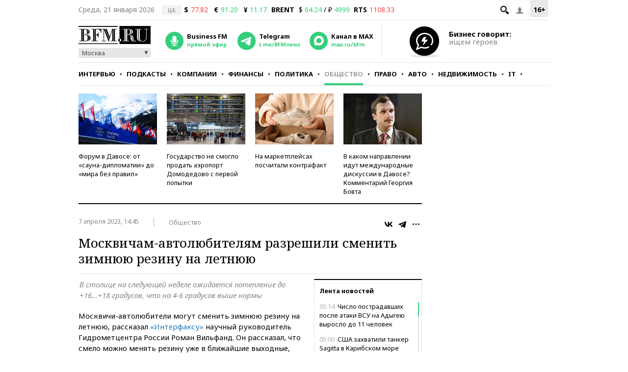

--- FILE ---
content_type: text/html; charset=UTF-8
request_url: https://www.bfm.ru/news/522790
body_size: 26164
content:
<!DOCTYPE html><html lang="ru" prefix="og: http://ogp.me/ns# article: http://ogp.me/ns/article#"><head><meta charset="utf-8"><meta name="medium" content="news"><meta name="author" content="BFM.ru"><meta name="referrer" content="always"><meta name="robots" content="index, follow"><meta name="viewport" content="width=device-width, initial-scale=1, maximum-scale=2, user-scalable=yes"><meta name="description" content="В столице на следующей неделе ожидается потепление до +16…+18 градусов, что на 4-6 градусов выше нормы"><meta name="google-site-verification" content="4fOmfabacULJQmTM8fdf-rqCgW46M88bQoBDThPcRFA"><link rel="stylesheet" type="text/css" href="https://s.bfm.ru/js/slick/slick.css?6492" /><link rel="stylesheet" type="text/css" href="https://s.bfm.ru/css/audioplayer.css?6492" /><link rel="stylesheet" type="text/css" href="https://s.bfm.ru/css/all.css?6492" /><link rel="stylesheet" type="text/css" href="https://s.bfm.ru/js/fancybox/jquery.fancybox.css?6492" /><link rel="stylesheet" type="text/css" href="https://s.bfm.ru/css/bfm_document.css?6492" />
<script type="text/javascript" src="https://s.bfm.ru/js/jquery-2.2.4.min.js?6492"></script>
<script type="text/javascript" src="/assets/89608f0a/jquery.yiiactiveform.js?6492"></script>
<title>Москвичам-автолюбителям разрешили сменить зимнюю резину на летнюю</title><link rel="manifest" href="/manifest.json"><link rel="canonical" href="https://www.bfm.ru/news/522790"><link href="https://www.bfm.ru/amp/news/522790" rel="amphtml"><link rel="preconnect" href="https://cdn.bfm.ru" crossorigin><link rel="dns-prefetch" href="https://cdn.bfm.ru"><!-- Favicons --><link rel="apple-touch-icon" sizes="180x180" href="/apple-touch-icon.png"><link rel="icon" type="image/png" sizes="192x192" href="/android-chrome-192x192.png"><link rel="icon" type="image/png" sizes="32x32" href="/favicon-32x32.png"><link rel="icon" type="image/png" sizes="16x16" href="/favicon-16x16.png"><link rel="mask-icon" href="/safari-pinned-tab.svg" color="#242424"><link rel="shortcut icon" href="/favicon.ico"><meta name="mobile-web-app-capable" content="yes"><meta name="apple-mobile-web-app-title" content="BFM.ru"><meta name="application-name" content="BFM.ru"><meta name="msapplication-TileColor" content="#000000"><meta name="msapplication-TileImage" content="/mstile-144x144.png"><!-- Social Networks Meta --><meta property="fb:app_id" content="199485330096990"><meta property="og:site_name" content="BFM.ru - деловой портал"><meta property="og:title" content="Москвичам-автолюбителям разрешили сменить зимнюю резину на летнюю" id="og_title"><meta property="og:description" content="В столице на следующей неделе ожидается потепление до +16…+18 градусов, что на 4-6 градусов выше нормы" id="og_description"><meta property="og:url" content="https://www.bfm.ru/news/522790" id="og_url"><meta property="og:type" content="article" id="og_type"><meta property="article:section" content="Общество" id="article_section"><meta property="og:image" content="https://s.bfm.ru/images/bfm_json_ld.jpg" id="og_image"><meta property="og:image:width" content="700" id="og_image_width"><meta property="og:image:height" content="455" id="og_image_height"><!-- end Social Networks Meta --><!-- Json LD Organization --><script type="application/ld+json">{
    "@context": "https://schema.org/",
    "@type": "Organization",
    "name": "BFM.ru",
    "url": "https://bfm.ru/",
    "sameAs": [
        "https://vk.com/bfm",
        "https://t.me/BFMnews",
        "https://ok.ru/businessfm",
        "https://www.facebook.com/BusinessFM",
        "https://twitter.com/Radio_BFM",
        "https://www.youtube.com/c/BFM_Russia"
    ]
}</script><!-- end Json LD Organization --><!-- Json LD -->  <script type="application/ld+json">
            {
                "@context": "http://schema.org",
                "@type": "NewsArticle",
                "mainEntityOfPage": "https://www.bfm.ru/news/522790",
                "headline": "Москвичам-автолюбителям разрешили сменить зимнюю резину на летнюю",
                "datePublished": "2023-04-07T14:45:14+03:00",
                "dateModified": "2023-04-07T14:45:14+03:00",
                "description": "В столице на следующей неделе ожидается потепление до +16…+18 градусов, что на 4-6 градусов выше нормы",
                "image": {
                    "@type": "ImageObject",
                    "representativeOfPage": "true",
                    "url": "https://s.bfm.ru/images/bfm_json_ld.jpg",
                    "width": "700",
                    "height": "455"
                },
                "author": {
                    "@type": "Organization",
                    "name": "BFM.ru"
                },
                "publisher": {
                    "@type": "Organization",
                    "name": "BFM.ru",
                    "logo": {
                        "@type": "ImageObject",
                        "url": "https://s.bfm.ru/images/logo_meta.png",
                        "width": 248,
                        "height": 60
                    }
                }
            }
            </script>  <!-- end Json LD --><!-- Twitter card --><meta name="twitter:card" content="summary"><meta name="twitter:site" content="@Radio_BFM"><meta name="twitter:title" content="Москвичам-автолюбителям разрешили сменить зимнюю резину на летнюю"><meta name="twitter:description" content="В столице на следующей неделе ожидается потепление до +16…+18 градусов, что на 4-6 градусов выше нормы"><!-- end Twitter card --><link rel="image_src" href="https://s.bfm.ru/images/bfm_json_ld.jpg"><meta property="og:image" content="https://s.bfm.ru/images/bfm_json_ld.jpg" id="og_image"><meta name="twitter:image" content="https://s.bfm.ru/images/bfm_json_ld.jpg"><meta property="twitter:card" content="summary_large_image"><!-- AdFox --><script>window.yaContextCb = window.yaContextCb || []</script>  <script src="https://yandex.ru/ads/system/context.js" async></script>  <!-- Yandex Maps --><!-- Google Analytics -->
<script type="text/javascript">
    function ga(a1, a2, a3) {}
</script>
<!-- end Google Analytics --><!-- Google tag (gtag.js) -->
<script async src="https://www.googletagmanager.com/gtag/js?id=G-ZWM8XB4JEX"></script>
<script>  window.dataLayer = window.dataLayer || [];  function gtag(){dataLayer.push(arguments);}  gtag('js', new Date());  gtag('config', 'G-ZWM8XB4JEX');
</script><script>  /* Сбор статистики по пуш сообщениям */  let match = document.location.search.match(new RegExp(/\?push_message=(\d+)$/), 'gi');  if(match !== null && parseInt(match[1])) {  gtag('event', 'Пуш сообщение', {'url': document.location.pathname, 'push': match[1]});  }
</script><!-- SVK-Native Lenta Loader -->  <script async src="https://widget.sparrow.ru/js/embed.js"></script>  <!-- for vk.com ВК57639 --><!-- smi2 --><!-- 24smi smi24 -->  <script async src="https://jsn.24smi.net/smi.js"></script>  </head><body><div style="position:absolute; top:-4000px; left:-4000px;"><!-- Top.Mail.Ru counter -->  <script type="text/javascript">
        var _tmr = window._tmr || (window._tmr = []);
        _tmr.push({id: "1526459", type: "pageView", start: (new Date()).getTime()});
        (function (d, w, id) {
            if (d.getElementById(id)) return;
            var ts = d.createElement("script"); ts.async = true; ts.id = id;
            ts.src = "https://top-fwz1.mail.ru/js/code.js";
            var f = function () {var s = d.getElementsByTagName("script")[0]; s.parentNode.insertBefore(ts, s);};
            if (w.opera == "[object Opera]") { d.addEventListener("DOMContentLoaded", f, false); } else { f(); }
        })(document, window, "tmr-code");
    </script>  <noscript><div><img src="https://top-fwz1.mail.ru/counter?id=1526459;js=na" style="position:absolute;left:-9999px;" alt="Top.Mail.Ru"></div></noscript><!-- /Top.Mail.Ru counter --></div>  <script type="text/javascript">
        // параметр с рубрикой для Яндекс.Метрики
        window.yaParams = {rubric: "Общество"};
    </script>  <div style="position:absolute; top:-4000px; left:-4000px;"><!-- begin of Top100 code --><div id="top100counter"></div>  <script type="text/javascript">
        var _top100q = _top100q || [];

        _top100q.push(["setAccount", "1527808"]);
        _top100q.push(["trackPageviewByLogo", document.getElementById("top100counter")]);

        (function(){
            var top100 = document.createElement("script");
            top100.type = "text/javascript";
            top100.async = true;
            top100.src = ("https:" == document.location.protocol ? "https:" : "http:") + "//st.top100.ru/top100/top100.js";
            var s = document.getElementsByTagName("script")[0];
            s.parentNode.insertBefore(top100, s);
        })();

        function ramblerTop100Counter() {
            _top100q.push(["trackPageviewByLogo", document.getElementById("top100counter")]);
        }
    </script>
</div><!-- Yandex.Metrika counter -->
<script type="text/javascript" >
    (function(m,e,t,r,i,k,a){m[i]=m[i]||function(){(m[i].a=m[i].a||[]).push(arguments)};
        m[i].l=1*new Date();
        for (var j = 0; j < document.scripts.length; j++) {if (document.scripts[j].src === r) { return; }}
        k=e.createElement(t),a=e.getElementsByTagName(t)[0],k.async=1,k.src=r,a.parentNode.insertBefore(k,a)})
    (window, document, "script", "https://mc.yandex.ru/metrika/tag.js", "ym");

    ym(141540, "init", {
        clickmap:true,
        trackLinks:true,
        accurateTrackBounce:true,
        trackHash:true
    });
</script>
<noscript><div><img src="https://mc.yandex.ru/watch/141540" style="position:absolute; left:-9999px;" alt="" /></div></noscript><!-- /Yandex.Metrika counter --><!-- tns-counter.ru -->
<script type="text/javascript">
    function tnsCounter() {
        (function (win, doc, cb) {
            (win[cb] = win[cb] || []).push(function () {
                try {
                    tnsCounterXXXXXX = new TNS.TnsCounter({
                        'account': 'bfm_ru',
                        'tmsec': 'bfm_total'
                    });
                } catch (e) {
                }
            });

            var tnsscript = doc.createElement('script');
            tnsscript.type = 'text/javascript';
            tnsscript.async = true;
            tnsscript.src = ('https:' == doc.location.protocol ? 'https:' : 'http:') +
                '//www.tns-counter.ru/tcounter.js';
            var s = doc.getElementsByTagName('script')[0];
            s.parentNode.insertBefore(tnsscript, s);
        })(window, this.document, 'tnscounter_callback');
    }
    tnsCounter();
</script>
<noscript><img src="//www.tns-counter.ru/V13a****bfm_ru/ru/UTF-8/tmsec=bfm_total/" width="0" height="0" alt=""></noscript><!--/ tns-counter.ru --><!--LiveInternet counter-->
<script type="text/javascript">
    function liveInternetCounter() {
        new Image().src = "//counter.yadro.ru/hit;bfm_ru?r"+
            escape(document.referrer)+((typeof(screen)=="undefined")?"":
            ";s"+screen.width+"*"+screen.height+"*"+(screen.colorDepth?
                screen.colorDepth:screen.pixelDepth))+";u"+escape(document.URL)+
            ";h"+escape(document.title.substring(0,150))+
            ";"+Math.random();
    }
    liveInternetCounter();
</script>
<!--/LiveInternet--><div id="fb-root"></div><!-- Боковое меню --><div class="fake-layout-mobile-menu"><div id="block_m-menu"><ul><li><a href="/news?type=news"  onclick="ga('send', 'event', 'Главное меню (сбоку)', 'Клик по рубрике', 'Новости');  gtag('event', 'Главное меню', {'click_on': 'Новости'});  ">Новости</a></li><li><a href="/special/strictly-the-point"  onclick="ga('send', 'event', 'Главное меню (сбоку)', 'Клик по рубрике', 'Интервью');  gtag('event', 'Главное меню', {'click_on': 'Интервью'});  ">Интервью</a></li><li><a href="/podcast"  onclick="ga('send', 'event', 'Главное меню (сбоку)', 'Клик по рубрике', 'Подкасты');  gtag('event', 'Главное меню', {'click_on': 'Подкасты'});  ">Подкасты</a></li><li><a href="/rubric/companies"  onclick="ga('send', 'event', 'Главное меню (сбоку)', 'Клик по рубрике', 'Компании');  gtag('event', 'Главное меню', {'click_on': 'Компании'});  ">Компании</a></li><li><a href="/rubric/finances"  onclick="ga('send', 'event', 'Главное меню (сбоку)', 'Клик по рубрике', 'Финансы');  gtag('event', 'Главное меню', {'click_on': 'Финансы'});  ">Финансы</a></li><li><a href="/rubric/politics"  onclick="ga('send', 'event', 'Главное меню (сбоку)', 'Клик по рубрике', 'Политика');  gtag('event', 'Главное меню', {'click_on': 'Политика'});  ">Политика</a></li><li><a href="/rubric/society"  onclick="ga('send', 'event', 'Главное меню (сбоку)', 'Клик по рубрике', 'Общество');  gtag('event', 'Главное меню', {'click_on': 'Общество'});  ">Общество</a></li><li><a href="/rubric/law"  onclick="ga('send', 'event', 'Главное меню (сбоку)', 'Клик по рубрике', 'Право');  gtag('event', 'Главное меню', {'click_on': 'Право'});  ">Право</a></li><li><a href="/rubric/auto_transport"  onclick="ga('send', 'event', 'Главное меню (сбоку)', 'Клик по рубрике', 'Авто');  gtag('event', 'Главное меню', {'click_on': 'Авто'});  ">Авто</a></li><li><a href="/rubric/realty"  onclick="ga('send', 'event', 'Главное меню (сбоку)', 'Клик по рубрике', 'Недвижимость');  gtag('event', 'Главное меню', {'click_on': 'Недвижимость'});  ">Недвижимость</a></li><li><a href="/rubric/IT_telecom_internet"  onclick="ga('send', 'event', 'Главное меню (сбоку)', 'Клик по рубрике', 'IT');  gtag('event', 'Главное меню', {'click_on': 'IT'});  ">IT</a></li><li><a href="/rubric/life_style"  onclick="ga('send', 'event', 'Главное меню (сбоку)', 'Клик по рубрике', 'Стиль');  gtag('event', 'Главное меню', {'click_on': 'Стиль'});  ">Стиль</a></li><li><a href="/quiz"  onclick="ga('send', 'event', 'Главное меню (сбоку)', 'Клик по рубрике', 'Тесты');  gtag('event', 'Главное меню', {'click_on': 'Тесты'});  ">Тесты</a></li></ul></div></div><!-- end Боковое меню --><!--AdFox START--><!--Тип баннера: верхняя перетяжка--><!--Расположение: <верх страницы>--><div id="bn3_537252729" class="bn3_desktop"></div><script>  window.yaContextCb.push(()=> {  Ya.adfoxCode.createAdaptive({  ownerId: 265431,  containerId: 'bn3_537252729',  params: {  pp: 'g',  ps: 'craw',  p2: 'fuws'  },  onRender: function () {  $(window).trigger('scroll');  }  }, ['desktop'], {  tabletWidth: 999,  phoneWidth: 767,  isAutoReloads: false  })  })  </script><div id="bn3_451096674"></div><script>  window.yaContextCb.push(()=> {  Ya.adfoxCode.createAdaptive({  ownerId: 265431,  containerId: 'bn3_451096674',  params: {  pp: 'g',  ps: 'craw',  p2: 'fvdy'  },  onRender: function () {  $(window).trigger('scroll');  }  }, ['tablet'], {  tabletWidth: 999,  phoneWidth: 767,  isAutoReloads: false  })  })  </script><div id="bn3_298228141"></div><script>  window.yaContextCb.push(()=> {  Ya.adfoxCode.createAdaptive({  ownerId: 265431,  containerId: 'bn3_298228141',  params: {  pp: 'g',  ps: 'craw',  p2: 'fvdz'  },  onRender: function () {  $(window).trigger('scroll');  }  }, ['phone'], {  tabletWidth: 999,  phoneWidth: 767,  isAutoReloads: false  })  })  </script><!--AdFox START--><!--Тип баннера: Rich Media--><!--Расположение: <верх страницы>--><div id="popup_rich_media"></div><script>  window.yaContextCb.push(()=> {  Ya.adfoxCode.createAdaptive({  ownerId: 265431,  containerId: 'popup_rich_media',  params: {  pp: 'g',  ps: 'craw',  p2: 'p'  }  }, ['phone'], {  tabletWidth: 999,  phoneWidth: 767,  isAutoReloads: false  })  })  </script><!--AdFox START--><!--Тип баннера: CatFish--><!--Расположение: <верх страницы>--><div id="adfox_15215405790789919"></div><script>  window.yaContextCb.push(()=> {  Ya.adfoxCode.createAdaptive({  ownerId: 265431,  containerId: 'adfox_15215405790789919',  params: {  pp: 'g',  ps: 'craw',  p2: 'fuxf'  }  }, ['desktop', 'tablet', 'phone'], {  tabletWidth: 999,  phoneWidth: 767,  isAutoReloads: false  })  })  </script><!--AdFox START--><!--Тип баннера: fullscreen--><div id="adfox_15214693227619039"></div><script>  window.yaContextCb.push(()=> {  Ya.adfoxCode.createAdaptive({  ownerId: 265431,  containerId: 'adfox_15214693227619039',  params: {  pp: 'g',  ps: 'craw',  p2: 'fuww'  }  }, ['desktop', 'tablet', 'phone'], {  tabletWidth: 999,  phoneWidth: 767,  isAutoReloads: false  })  })  </script><div id="wrapper"><!-- Хедер --><header class="header"><div class="header__line header__line--first"><!-- рейтинг 16+ --><div class="header__age_rating">16+</div><!-- Войти --><div class="header__login js-login-button"><span class="ico_login"></span></div><!-- Поиск --><div class="header__search_button"><a href="" class="ico-search"></a></div><!-- Дата --><div class="header__date">Среда, 21 января 2026</div><!-- Котировки акций --><div class="currency"><div class="currency_carousel"><div class="currency_slide_item"><span class="cs__source">ЦБ</span><span class="cs__name">$</span><span class="cs__price cs__price--bad">77.82</span><span class="cs__name cs__name--offset">&euro;</span><span class="cs__price cs__price--good">91.20</span><span class="cs__name cs__name--offset">&#165;</span><span class="cs__price cs__price--good">11.17</span></div></div></div><div class="currency"><ul><li class="currency__item"><span class="currency__delimiter"></span></li><li class="currency__item"><span class="currency__name">BRENT</span>  $ <span class="currency__price cs__price--good">64.24</span>  / &#8381; <span class="currency__price cs__price--good">4999</span></li><li class="currency__item"><span class="currency__name">RTS</span><span class="currency__price cs__price--bad">1108.33</span></li></ul></div><!-- Блок поиска --><section id="search" class="search-bar"><div class="js-search"><div class="container"><form id="yw0" action="/search" method="GET"><input name="SearchPageForm[query]" id="SearchPageForm_query" type="text" /><button type="submit" class="search-but" name="yt0"></button><span class="cancel"></span></form></div></div></section><!-- end Блок поиска --></div><div class="header__line header__line--second"><div class="header__header"><!-- Логотип --><div class="header__logo"><a href="https://www.bfm.ru/"><img src="https://s.bfm.ru/images/main_logo.png"  alt="Новости России и мира за сегодня - BFM.RU"  title="Новости России и мира за сегодня - BFM.RU"  width="147" height="37"  /></a><!-- Выбор горола --><div class="bfm_city"><div class="bfm_city__active" id="sel">Москва</div><div class="bfm_city__drop" id="bfm_city-drop"><button class="bfm_city__item" data-key="msk">Москва</button><button class="bfm_city__item" data-key="spb">Санкт-Петербург</button><button class="bfm_city__item" data-key="brn">Барнаул</button><button class="bfm_city__item" data-key="ekb">Екатеринбург</button><button class="bfm_city__item" data-key="kzn">Казань</button><button class="bfm_city__item" data-key="klg">Калининград</button><button class="bfm_city__item" data-key="kem">Кемерово</button><button class="bfm_city__item" data-key="kdr">Краснодар</button><button class="bfm_city__item" data-key="kry">Красноярск</button><button class="bfm_city__item" data-key="nnv">Нижний Новгород</button><button class="bfm_city__item" data-key="nsk">Новосибирск</button><button class="bfm_city__item" data-key="sam">Самара</button><button class="bfm_city__item" data-key="ufa">Уфа</button><button class="bfm_city__item" data-key="chl">Челябинск</button></div></div></div><!-- Радио --><div class="radio"><audio id="bfm-audio-mobile" preload="none"></audio><a class="bfm-radio-popup" href="https://www.bfm.ru/broadcasting/player" target="_blank" alt="Радио Business FM"><span class="radio__icon"></span><span class="radio__title">Business FM</span><span class="radio__description">прямой эфир</span></a></div><!-- Telegram --><div class="telegram"><a id="telegram_button" href="https://t.me/BFMnews" target="_blank" alt="Telegram-канал Business FM"><span class="telegram__icon"></span><span class="telegram__title">Telegram</span><span class="telegram__description">t.me/BFMnews</span></a></div><!-- Max --><div class="max"><a id="max_button" href="https://max.ru/bfm" target="_blank" alt="Max-канал Business FM"><span class="max__icon"></span><span class="max__title">Канал в MAX</span><span class="max__description">max.ru/bfm</span></a></div><div class="vertical_line"></div></div><div class="header__banner_top"><!--AdFox START--><!--Тип баннера: tgb 120x70+text--><!--Расположение: <верх страницы>--><div id="bn124_344126606"></div><div class="header__banner"><div class="header__banner__image"><a href="/page/feedback"><img src="https://s.bfm.ru/images/main/optimize.jpg" height="100%" alt="" border="0"></a></div><div><a href="/page/feedback"><span class="header__banner__title">Бизнес говорит:</span><span class="header__banner__text">ищем героев</span></a></div></div><script>  window.yaContextCb.push(()=> {  Ya.adfoxCode.createAdaptive({  ownerId: 265431,  containerId: 'bn124_344126606',  params: {  pp: 'g',  ps: 'craw',  p2: 'fvzb'  },  onRender: function () {  console.log('onRender');  $('.adfox_banner_320.adfoxOnRender320 ').removeClass('adfoxOnStub320');  }  }, ["desktop","tablet"], {  tabletWidth: 999,  phoneWidth: 767,  isAutoReloads: false  })  })
</script></div></div><div class="header__line header__line--third"><nav id="nav-basic" class="navigation"><div class="navigation__list_wrap"><ul class="navigation__list"><li class="navigation__item"><a  class="navigation__link "  href="/news?type=news"  onclick="ga('send', 'event', 'Главное меню', 'Клик по рубрике', 'Новости');  gtag('event', 'Главное меню', {'click_on': 'Новости'});">Новости</a></li><li class="navigation__item"><a  class="navigation__link "  href="/special/strictly-the-point"  onclick="ga('send', 'event', 'Главное меню', 'Клик по рубрике', 'Интервью');  gtag('event', 'Главное меню', {'click_on': 'Интервью'});">Интервью</a></li><li class="navigation__item"><a  class="navigation__link "  href="/podcast"  onclick="ga('send', 'event', 'Главное меню', 'Клик по рубрике', 'Подкасты');  gtag('event', 'Главное меню', {'click_on': 'Подкасты'});">Подкасты</a></li><li class="navigation__item"><a  class="navigation__link "  href="/rubric/companies"  onclick="ga('send', 'event', 'Главное меню', 'Клик по рубрике', 'Компании');  gtag('event', 'Главное меню', {'click_on': 'Компании'});">Компании</a></li><li class="navigation__item"><a  class="navigation__link "  href="/rubric/finances"  onclick="ga('send', 'event', 'Главное меню', 'Клик по рубрике', 'Финансы');  gtag('event', 'Главное меню', {'click_on': 'Финансы'});">Финансы</a></li><li class="navigation__item"><a  class="navigation__link "  href="/rubric/politics"  onclick="ga('send', 'event', 'Главное меню', 'Клик по рубрике', 'Политика');  gtag('event', 'Главное меню', {'click_on': 'Политика'});">Политика</a></li><li class="navigation__item"><a  class="navigation__link navigation__link--current"  href="/rubric/society"  onclick="ga('send', 'event', 'Главное меню', 'Клик по рубрике', 'Общество');  gtag('event', 'Главное меню', {'click_on': 'Общество'});">Общество</a></li><li class="navigation__item"><a  class="navigation__link "  href="/rubric/law"  onclick="ga('send', 'event', 'Главное меню', 'Клик по рубрике', 'Право');  gtag('event', 'Главное меню', {'click_on': 'Право'});">Право</a></li><li class="navigation__item"><a  class="navigation__link "  href="/rubric/auto_transport"  onclick="ga('send', 'event', 'Главное меню', 'Клик по рубрике', 'Авто');  gtag('event', 'Главное меню', {'click_on': 'Авто'});">Авто</a></li><li class="navigation__item"><a  class="navigation__link "  href="/rubric/realty"  onclick="ga('send', 'event', 'Главное меню', 'Клик по рубрике', 'Недвижимость');  gtag('event', 'Главное меню', {'click_on': 'Недвижимость'});">Недвижимость</a></li><li class="navigation__item"><a  class="navigation__link "  href="/rubric/IT_telecom_internet"  onclick="ga('send', 'event', 'Главное меню', 'Клик по рубрике', 'IT');  gtag('event', 'Главное меню', {'click_on': 'IT'});">IT</a></li><li class="navigation__item"><a  class="navigation__link "  href="/rubric/life_style"  onclick="ga('send', 'event', 'Главное меню', 'Клик по рубрике', 'Стиль');  gtag('event', 'Главное меню', {'click_on': 'Стиль'});">Стиль</a></li><li class="navigation__item"><a  class="navigation__link "  href="/quiz"  onclick="ga('send', 'event', 'Главное меню', 'Клик по рубрике', 'Тесты');  gtag('event', 'Главное меню', {'click_on': 'Тесты'});">Тесты</a></li></ul></div><div class="navigation__hidden_wrap"><span class="navigation__button_wrap"><span class="navigation__button"></span></span><div class="navigation__hidden"><ul><li class="navigation__hidden__item"><a  class="navigation__hidden__link "  href="/news?type=news"  onclick="ga('send', 'event', 'Главное меню', 'Клик по рубрике', 'Новости');  gtag('event', 'Главное меню', {'click_on': 'Новости'});">Новости</a></li><li class="navigation__hidden__item"><a  class="navigation__hidden__link "  href="/special/strictly-the-point"  onclick="ga('send', 'event', 'Главное меню', 'Клик по рубрике', 'Интервью');  gtag('event', 'Главное меню', {'click_on': 'Интервью'});">Интервью</a></li><li class="navigation__hidden__item"><a  class="navigation__hidden__link "  href="/podcast"  onclick="ga('send', 'event', 'Главное меню', 'Клик по рубрике', 'Подкасты');  gtag('event', 'Главное меню', {'click_on': 'Подкасты'});">Подкасты</a></li><li class="navigation__hidden__item"><a  class="navigation__hidden__link "  href="/rubric/companies"  onclick="ga('send', 'event', 'Главное меню', 'Клик по рубрике', 'Компании');  gtag('event', 'Главное меню', {'click_on': 'Компании'});">Компании</a></li><li class="navigation__hidden__item"><a  class="navigation__hidden__link "  href="/rubric/finances"  onclick="ga('send', 'event', 'Главное меню', 'Клик по рубрике', 'Финансы');  gtag('event', 'Главное меню', {'click_on': 'Финансы'});">Финансы</a></li><li class="navigation__hidden__item"><a  class="navigation__hidden__link "  href="/rubric/politics"  onclick="ga('send', 'event', 'Главное меню', 'Клик по рубрике', 'Политика');  gtag('event', 'Главное меню', {'click_on': 'Политика'});">Политика</a></li><li class="navigation__hidden__item"><a  class="navigation__hidden__link navigation__hidden__link--current"  href="/rubric/society"  onclick="ga('send', 'event', 'Главное меню', 'Клик по рубрике', 'Общество');  gtag('event', 'Главное меню', {'click_on': 'Общество'});">Общество</a></li><li class="navigation__hidden__item"><a  class="navigation__hidden__link "  href="/rubric/law"  onclick="ga('send', 'event', 'Главное меню', 'Клик по рубрике', 'Право');  gtag('event', 'Главное меню', {'click_on': 'Право'});">Право</a></li><li class="navigation__hidden__item"><a  class="navigation__hidden__link "  href="/rubric/auto_transport"  onclick="ga('send', 'event', 'Главное меню', 'Клик по рубрике', 'Авто');  gtag('event', 'Главное меню', {'click_on': 'Авто'});">Авто</a></li><li class="navigation__hidden__item"><a  class="navigation__hidden__link "  href="/rubric/realty"  onclick="ga('send', 'event', 'Главное меню', 'Клик по рубрике', 'Недвижимость');  gtag('event', 'Главное меню', {'click_on': 'Недвижимость'});">Недвижимость</a></li><li class="navigation__hidden__item"><a  class="navigation__hidden__link "  href="/rubric/IT_telecom_internet"  onclick="ga('send', 'event', 'Главное меню', 'Клик по рубрике', 'IT');  gtag('event', 'Главное меню', {'click_on': 'IT'});">IT</a></li><li class="navigation__hidden__item"><a  class="navigation__hidden__link "  href="/rubric/life_style"  onclick="ga('send', 'event', 'Главное меню', 'Клик по рубрике', 'Стиль');  gtag('event', 'Главное меню', {'click_on': 'Стиль'});">Стиль</a></li><li class="navigation__hidden__item"><a  class="navigation__hidden__link "  href="/quiz"  onclick="ga('send', 'event', 'Главное меню', 'Клик по рубрике', 'Тесты');  gtag('event', 'Главное меню', {'click_on': 'Тесты'});">Тесты</a></li></ul></div></div></nav><!-- Прикрепленное меню --><div id="nav-attached"><div class="nav-container"><a href="https://www.bfm.ru/"><span class="logo-bfm"></span></a><a class="bfm-radio-popup" href="/broadcasting/player" target="_blank"><span class="logo-radio"></span></a><div class="nav-attached__list_wrap"><ul><li><a class=""  href="/news?type=news"  onclick="ga('send', 'event', 'Главное меню', 'Клик по рубрике', 'Новости');  gtag('event', 'Главное меню', {'click_on': 'Новости'});">  Новости  </a></li><li><a class=""  href="/special/strictly-the-point"  onclick="ga('send', 'event', 'Главное меню', 'Клик по рубрике', 'Интервью');  gtag('event', 'Главное меню', {'click_on': 'Интервью'});">  Интервью  </a></li><li><a class=""  href="/podcast"  onclick="ga('send', 'event', 'Главное меню', 'Клик по рубрике', 'Подкасты');  gtag('event', 'Главное меню', {'click_on': 'Подкасты'});">  Подкасты  </a></li><li><a class=""  href="/rubric/companies"  onclick="ga('send', 'event', 'Главное меню', 'Клик по рубрике', 'Компании');  gtag('event', 'Главное меню', {'click_on': 'Компании'});">  Компании  </a></li><li><a class=""  href="/rubric/finances"  onclick="ga('send', 'event', 'Главное меню', 'Клик по рубрике', 'Финансы');  gtag('event', 'Главное меню', {'click_on': 'Финансы'});">  Финансы  </a></li><li><a class=""  href="/rubric/politics"  onclick="ga('send', 'event', 'Главное меню', 'Клик по рубрике', 'Политика');  gtag('event', 'Главное меню', {'click_on': 'Политика'});">  Политика  </a></li><li><a class="current"  href="/rubric/society"  onclick="ga('send', 'event', 'Главное меню', 'Клик по рубрике', 'Общество');  gtag('event', 'Главное меню', {'click_on': 'Общество'});">  Общество  </a></li><li><a class=""  href="/rubric/law"  onclick="ga('send', 'event', 'Главное меню', 'Клик по рубрике', 'Право');  gtag('event', 'Главное меню', {'click_on': 'Право'});">  Право  </a></li><li><a class=""  href="/rubric/auto_transport"  onclick="ga('send', 'event', 'Главное меню', 'Клик по рубрике', 'Авто');  gtag('event', 'Главное меню', {'click_on': 'Авто'});">  Авто  </a></li><li><a class=""  href="/rubric/realty"  onclick="ga('send', 'event', 'Главное меню', 'Клик по рубрике', 'Недвижимость');  gtag('event', 'Главное меню', {'click_on': 'Недвижимость'});">  Недвижимость  </a></li><li><a class=""  href="/rubric/IT_telecom_internet"  onclick="ga('send', 'event', 'Главное меню', 'Клик по рубрике', 'IT');  gtag('event', 'Главное меню', {'click_on': 'IT'});">  IT  </a></li><li><a class=""  href="/rubric/life_style"  onclick="ga('send', 'event', 'Главное меню', 'Клик по рубрике', 'Стиль');  gtag('event', 'Главное меню', {'click_on': 'Стиль'});">  Стиль  </a></li><li><a class=""  href="/quiz"  onclick="ga('send', 'event', 'Главное меню', 'Клик по рубрике', 'Тесты');  gtag('event', 'Главное меню', {'click_on': 'Тесты'});">  Тесты  </a></li></ul></div><div class="nav-attached-hidden"><div class="nav-attached-but-wrap"><div class="nav-attached-but"></div></div><div class="nav-attached-items"><ul><li><a class=""  href="/news?type=news"  onclick="ga('send', 'event', 'Главное меню', 'Клик по рубрике', 'Новости');  gtag('event', 'Главное меню', {'click_on': 'Новости'});">  Новости  </a></li><li><a class=""  href="/special/strictly-the-point"  onclick="ga('send', 'event', 'Главное меню', 'Клик по рубрике', 'Интервью');  gtag('event', 'Главное меню', {'click_on': 'Интервью'});">  Интервью  </a></li><li><a class=""  href="/podcast"  onclick="ga('send', 'event', 'Главное меню', 'Клик по рубрике', 'Подкасты');  gtag('event', 'Главное меню', {'click_on': 'Подкасты'});">  Подкасты  </a></li><li><a class=""  href="/rubric/companies"  onclick="ga('send', 'event', 'Главное меню', 'Клик по рубрике', 'Компании');  gtag('event', 'Главное меню', {'click_on': 'Компании'});">  Компании  </a></li><li><a class=""  href="/rubric/finances"  onclick="ga('send', 'event', 'Главное меню', 'Клик по рубрике', 'Финансы');  gtag('event', 'Главное меню', {'click_on': 'Финансы'});">  Финансы  </a></li><li><a class=""  href="/rubric/politics"  onclick="ga('send', 'event', 'Главное меню', 'Клик по рубрике', 'Политика');  gtag('event', 'Главное меню', {'click_on': 'Политика'});">  Политика  </a></li><li><a class="current"  href="/rubric/society"  onclick="ga('send', 'event', 'Главное меню', 'Клик по рубрике', 'Общество');  gtag('event', 'Главное меню', {'click_on': 'Общество'});">  Общество  </a></li><li><a class=""  href="/rubric/law"  onclick="ga('send', 'event', 'Главное меню', 'Клик по рубрике', 'Право');  gtag('event', 'Главное меню', {'click_on': 'Право'});">  Право  </a></li><li><a class=""  href="/rubric/auto_transport"  onclick="ga('send', 'event', 'Главное меню', 'Клик по рубрике', 'Авто');  gtag('event', 'Главное меню', {'click_on': 'Авто'});">  Авто  </a></li><li><a class=""  href="/rubric/realty"  onclick="ga('send', 'event', 'Главное меню', 'Клик по рубрике', 'Недвижимость');  gtag('event', 'Главное меню', {'click_on': 'Недвижимость'});">  Недвижимость  </a></li><li><a class=""  href="/rubric/IT_telecom_internet"  onclick="ga('send', 'event', 'Главное меню', 'Клик по рубрике', 'IT');  gtag('event', 'Главное меню', {'click_on': 'IT'});">  IT  </a></li><li><a class=""  href="/rubric/life_style"  onclick="ga('send', 'event', 'Главное меню', 'Клик по рубрике', 'Стиль');  gtag('event', 'Главное меню', {'click_on': 'Стиль'});">  Стиль  </a></li><li><a class=""  href="/quiz"  onclick="ga('send', 'event', 'Главное меню', 'Клик по рубрике', 'Тесты');  gtag('event', 'Главное меню', {'click_on': 'Тесты'});">  Тесты  </a></li></ul></div></div></div></div><!-- end Прикрепленное меню --></div><div class="header__line header__line--mobile"><!-- Кнопка мобильного меню --><div class="m-menu"><span class="text-menu">Меню</span><span class="ico-menu"></span></div><!-- Поиск --><div class="header__search_button"><a href="" class="ico-search"></a></div><!-- Telegram --><div class="telegram_mobile_wrap"><div class="telegram_mobile"><a id="telegram_button" href="https://t.me/BFMnews" target="_blank" alt="Telegram"><span class="telegram__icon"></span><span class="telegram__title">Telegram</span><span class="telegram__description">t.me/BFMnews</span></a></div></div><!-- Войти --><div class="header__login js-login-button"><span class="ico_login js-login-button"></span></div></div><div id="popup-form" class="popup-form"><div class="login-form block-account"><div class="head"><h2>Вход</h2><a class="switch" href="#">Регистрация</a></div><form class="form-body" autocomplete="off" id="auth-form6074" action="/login" method="post"><p><label>Эл. почта</label><input type="text" name="LoginForm[login]" id="LoginForm_login" /></p><p><label>Пароль</label><input name="LoginForm[password]" id="LoginForm_password" type="password" /></p><div class="msg"><div id="auth-form6074_es_" class="errorSummary" style="display:none"><p>Необходимо исправить следующие ошибки:</p><ul><li>dummy</li></ul></div></div><button class="green" type="submit" name="yt1">Войти</button><a href="#" class="forgot-pass js-forgot-msg">Напомнить пароль</a></form></div><div class="registration-form block-account"><div class="head"><h2>Регистрация</h2><a class="switch" href="#">Войти</a></div><form class="form-body" autocomplete="off" id="reg-form6074" action="/auth/register" method="post"><p><label>Имя</label><input name="RegistrationForm[name_first]" id="RegistrationForm_name_first" type="text" /></p><p><label>Эл. почта</label><input type="email" name="RegistrationForm[login]" id="RegistrationForm_login" maxlength="50" /></p><p><label>Пароль</label><input name="RegistrationForm[password]" id="RegistrationForm_password" type="password" maxlength="32" /></p><p><label>Код.слово</label><input name="RegistrationForm[promoCod]" id="RegistrationForm_promoCod" type="text" value="" /></p><div class="rules"><input id="ytRegistrationForm_agreeWithRules" type="hidden" value="0" name="RegistrationForm[agreeWithRules]" /><input class="js-rules-checkbox" name="RegistrationForm[agreeWithRules]" id="RegistrationForm_agreeWithRules" value="1" type="checkbox" /><label for="news"><span class="pseudo-checkbox"></span><span class="label-text">Я принимаю <a href="https://www.bfm.ru/page/rules" target="_blank">правила портала</a></span></label></div><div class="msg"><div id="reg-form6074_es_" class="errorSummary" style="display:none"><p>Необходимо исправить следующие ошибки:</p><ul><li>dummy</li></ul></div></div><button class="green" type="submit" name="yt2">Зарегистрироваться</button></form></div><div class="registr-msg block-account"><div class="head"><h2>Регистрация</h2></div><form class="form-body"><p>Поздравляем, ваша регистрация успешно пройдена!</p><p>На ваш почтовый адрес было отправлено письмо с подтверждением.</p><p>Пройдите по ссылке в письме для завершения регистрации.</p><button class="green">Продолжить</button></form></div><div class="forgot-form block-account"><div class="head"><h2>Восстановление пароля</h2></div><form class="form-body" autocomplete="off" id="restore-form6074" action="/user/restore" method="post"><p>Чтобы восстановить пароль укажите вашу электронную почту, использованную при регистрации. Вам будет отправлена ссылка, перейдя по которой, вы сможете ввести новый пароль.</p><p><label>Эл. почта</label><input type="email" name="RestoreForm[login]" id="RestoreForm_login" maxlength="128" /></p><span class="msg"><div id="restore-form6074_es_" class="errorSummary" style="display:none"><p>Необходимо исправить следующие ошибки:</p><ul><li>dummy</li></ul></div></span><button class="send-password green" type="submit" name="yt3">Выслать пароль</button></form></div><div class="already-sent-msg block-account"><div class="head"><h2>Восстановление пароля</h2></div><form class="form-body"><p>На вашу электронную почту отправлено письмо. Следуйте инструкциям, указанным в письме.</p><button class="green">Продолжить</button></form></div>  <script type="text/javascript">
	/* валидация формы входа */
    function authAfterValidate(form,data,hasError)
    {
        if (!data || $.isEmptyObject(data) || !data.status) {
            $('.msg', form).html("Произошла ошибка, попробуйте позже.");
            return false;
        }

        if (data.status == 'error') {
            $.each(data.messages, function(i, item){
                $('.msg', form).append(item);
            });
        } else if (data.status == 'ok') {
            return true;
            // Пока редирект на себя
            // window.location.reload();
        }
        return false;
    }
    function authBeforeValidate(form) {
        var login = $.trim(form.context[0].value);
        var pass = $.trim(form.context[1].value);
        $(".msg", form).html("");
        if (login.length == 0 || pass.length == 0) {
            // добавляем сообщение об ошибке
            var error ='Необходимо заполнить все поля';
            $(".msg", form).append(error);
            return false;
        }
        return true;
    }

    /* валидация формы регистрации */
    function regBeforeValidate(form) {
        var name = $.trim(form.context[0].value);
        var login = $.trim(form.context[1].value);
        var pass = $.trim(form.context[2].value);
        $(".msg", form).html("");
        // если обязательные поля не заполнены
        if (name.length == 0 || login.length == 0 || pass.length == 0) {
            // скрываем другие сообщения об ошибках
            var error ='Необходимо заполнить все поля';
            $(".msg", form).html(error);
            return false;
        }
        else return true;
    }
    function regAfterValidate(form,data,hasError) {
        if (!data || $.isEmptyObject(data) || !data.status) {
            $(".msg", form).html("Произошла ошибка, попробуйте позже.");
            return false;
        }

        if (data.status == 'error') {
            $.each(data.messages, function(i, item){
                $(".msg", form).append(item);
            });
        } 
        else if (data.status == 'ok') {
            // Пока редирект на себя
            $('.registration-form').hide();
            $('.registr-msg').show();
            $('.registr-msg button').click(function(){
                window.location.reload();
            });
        }
        return false;
    }

    /* скрыть/показать прелодер */
    var preloader_img = '<img src="/static/images/green_preloader.gif">';
    var button_text = 'Выслать пароль';
    function changeButton(content){
    	$('.send-password').html(content);
    }

    /* валидация формы восстановления пароля */
    function restoreBeforeValidate(form) {
        changeButton(preloader_img);
        var login = $.trim(form.context[0].value);
        $(".msg", form).empty();
        // если обязательные поля не заполнены
        if (login.length == 0) {
            // скрываем другие сообщения об ошибках
            var error ='Необходимо заполнить поле';
            $(".msg", form).html(error);
            changeButton(button_text);
            return false;
        }
        else return true;
    }
    function restoreAfterValidate(form,data,hasError) {
        if (!data || $.isEmptyObject(data) || !data.status) {
            $(".msg", form).html("Произошла ошибка, попробуйте позже.");
            changeButton(button_text);
            return false;
        }

        if (data.status == 'error') {
            $.each(data.messages, function(i, item){
                $(".msg", form).append(item);
                changeButton(button_text);
            });
        } else if (data.status == 'ok') {
        	changeButton(button_text);
            $('.forgot-form').hide();
            $('.already-sent-msg').show();
            $('.already-sent-msg button').click(function(){
            	window.location.reload();
            });
        }
        return false;
    }
</script>  </div><div class="wrapper-screen login-wrapper-screen" style="left: 0"></div></header><!-- end Хедер --><!-- Сайдбар --><div id="js-sidebar"></div><!-- end Сайдбар --><!-- Контентная область --><div class="main-container"><section class="main-themes anons-bloks no-mobile"><ul class="anons-bloks_small"><li><a href="/news/595708" class="anons-photo ga4-anons-photo" data-num="1"  onclick="ga('send', 'event', 'Главные темы', 'Клик по материалу', '1');  gtag('event', 'Главные темы', {'num': 1});  "><img data-src="https://cdn.bfm.ru/news/photopreviewsmall/2026/01/20/epee.jpg" alt="Форум в Давосе: от «сауна-дипломатии» до «мира без правил»" width="160" height="104" src="[data-uri]"/></a><p><a href="/news/595708" class="ga4-anons-photo" data-num="1"  onclick="ga('send', 'event', 'Главные темы', 'Клик по материалу', '1');  gtag('event', 'Главные темы', {'num': 1});  ">Форум в Давосе: от «сауна-дипломатии» до «мира без правил»</a></p></li><li><a href="/news/595714" class="anons-photo ga4-anons-photo" data-num="2"  onclick="ga('send', 'event', 'Главные темы', 'Клик по материалу', '2');  gtag('event', 'Главные темы', {'num': 2});  "><img data-src="https://cdn.bfm.ru/news/photopreviewsmall/2026/01/20/tass_87589791.jpg" alt="Государство не смогло продать аэропорт Домодедово с первой попытки" width="160" height="104" src="[data-uri]"/></a><p><a href="/news/595714" class="ga4-anons-photo" data-num="2"  onclick="ga('send', 'event', 'Главные темы', 'Клик по материалу', '2');  gtag('event', 'Главные темы', {'num': 2});  ">Государство не смогло продать аэропорт Домодедово с первой попытки</a></p></li><li class="anons-top-li"><div class="anons-top-li-div"><!--AdFox START--><!--Тип баннера: tgb 160x104+text--><!--Расположение: <верх страницы>--><div id="bn68_440120983"></div>  <script async>
        window.yaContextCb.push(()=> {
            Ya.adfoxCode.createAdaptive({
                ownerId: 265431,
                containerId: 'bn68_440120983',
                params: {
                    pp: 'g',
                    ps: 'craw',
                    p2: 'hrrs'
                },
                onRender: function() {
                    var divRival2 = $('#js-topThemesBlockLast')[0];
                    if(typeof divRival2 !== "undefined") {
                        divRival2.innerHTML = $('#js-topThemesBlockPosition3')[0].innerHTML;
                    }
                },
                onError: function (error) {
                    $('#js-topThemesBlockPosition3').show();
                },
                onStub: function() {
                    $('#js-topThemesBlockPosition3').show();
                }
            }, ['desktop', 'tablet'], {
                tabletWidth: 999,
                phoneWidth: 767,
                isAutoReloads: false
            })
        })
    </script>  <div id="js-topThemesBlockPosition3" class="anons-top-li-div2"><a href="/news/595721" class="anons-photo ga4-anons-photo" data-num="3"  onclick="ga('send', 'event', 'Главные темы', 'Клик по материалу', '3');  gtag('event', 'Главные темы', {'num': 3});  "><img data-src="https://cdn.bfm.ru/news/photopreviewsmall/2026/01/20/lori-0046361869-bigwww.jpg" alt="На маркетплейсах посчитали контрафакт" width="160" height="104" src="[data-uri]"/></a><p><a href="/news/595721" class="ga4-anons-photo" data-num="3"  onclick="ga('send', 'event', 'Главные темы', 'Клик по материалу', '3');  gtag('event', 'Главные темы', {'num': 3});  ">На маркетплейсах посчитали контрафакт</a></p></div></div></li><li id="b-themes-day-last" class="anons-top-li"><div class="anons-top-li-div"><!--AdFox START--><!--Тип баннера: tgb 160x104+text--><!--Расположение: <верх страницы>--><div id="bn68_329241693"></div>  <script async>
        window.yaContextCb.push(()=> {
            Ya.adfoxCode.createAdaptive({
                ownerId: 265431,
                containerId: 'bn68_329241693',
                params: {
                    pp: 'g',
                    ps: 'craw',
                    p2: 'fvzd'
                },
                onRender: function() {
                    var divRival2 = $('#js-rival2')[0];
                    if(typeof divRival2 !== "undefined") {
                        divRival2.innerHTML = $('#js-topThemesBlockLast')[0].innerHTML;
                    }
                },
                onError: function (error) {
                    $('#js-topThemesBlockLast').show();
                },
                onStub: function() {
                    $('#js-topThemesBlockLast').show();
                }
            }, ['desktop', 'tablet'], {
                tabletWidth: 999,
                phoneWidth: 767,
                isAutoReloads: false
            })
        })
    </script>  <div id="js-topThemesBlockLast" class="anons-top-li-div2"><a href="/news/595712" class="anons-photo ga4-anons-photo" data-num="4"  onclick="ga('send', 'event', 'Главные темы', 'Клик по материалу', '4');  gtag('event', 'Главные темы', {'num': 4});  "><img data-src="https://cdn.bfm.ru/news/photopreviewsmall/2026/01/20/eorgiy_ovt.jpg" alt="В каком направлении идут международные дискуссии в Давосе? Комментарий Георгия Бовта" width="160" height="104" src="[data-uri]"/></a><p><a href="/news/595712" class="ga4-anons-photo" data-num="4"  onclick="ga('send', 'event', 'Главные темы', 'Клик по материалу', '4');  gtag('event', 'Главные темы', {'num': 4});  ">В каком направлении идут международные дискуссии в Давосе? Комментарий Георгия Бовта</a></p></div></div></li></ul></section><!--AdFox START--><!--Тип баннера: 700x90--><!--Расположение: <верх страницы>--><div id="adfox_152147164752326171"></div><script>  window.yaContextCb.push(()=> {  Ya.adfoxCode.createAdaptive({  ownerId: 265431,  containerId: 'adfox_152147164752326171',  params: {  pp: 'g',  ps: 'craw',  p2: 'fuxd'  },  onRender: function (error) {  $('#adfox_152147164752326171').addClass('adriverBanner bn17');  }  }, ["desktop","tablet","phone"], {  tabletWidth: 999,  phoneWidth: 767,  isAutoReloads: false  })  })  </script><section class="inner-news article-news"><div class="container"><div class="share share-desktop share--top" xmlns="http://www.w3.org/1999/html"><div class="share__buttons"><div class="dzen_desktop"><a href="https://clck.ru/39szKb" onclick="gtag('event', 'Нажато_Дзен_подпишись');" target="_blank"><svg class="dzen_img" width="24" height="25" viewBox="0 0 24 25" fill="none" xmlns="http://www.w3.org/2000/svg"><path d="M0 11.9064C0 6.47583 0 3.76054 1.68706 2.07348C3.37413 0.386414 6.08942 0.386414 11.52 0.386414L12.48 0.386414C17.9106 0.386414 20.6259 0.386414 22.3129 2.07348C24 3.76054 24 6.47583 24 11.9064V12.8664C24 18.297 24 21.0123 22.3129 22.6993C20.6259 24.3864 17.9106 24.3864 12.48 24.3864H11.52C6.08942 24.3864 3.37413 24.3864 1.68706 22.6993C0 21.0123 0 18.297 0 12.8664L0 11.9064Z" fill="#202022"/><path fill-rule="evenodd" clip-rule="evenodd" d="M23.998 11.7564C19.1344 11.6964 16.4606 11.5744 14.6368 9.74841C12.8109 7.92441 12.6909 5.25241 12.6309 0.386414H11.3671C11.3071 5.25041 11.1851 7.92441 9.36122 9.74841C7.53737 11.5724 4.8636 11.6964 0 11.7564L0.0019998 13.0164C4.86559 13.0764 7.53937 13.1984 9.36322 15.0244C11.1871 16.8484 11.3091 19.5224 11.3691 24.3864H12.6329C12.6929 19.5224 12.8149 16.8484 14.6388 15.0244C16.4626 13.2004 19.1364 13.0764 24 13.0164L23.998 11.7564Z" fill="white"/></svg></a></div><div id="js-ma-social-1" class="ya-share2 share__buttons"></div></div><div class="g-clear"></div></div><div class="share share-mobile share--top"><span class="share-text">Поделиться</span><span class="share-icon"></span></div><span class="date">  7 апреля 2023, 14:45  <em class="tag_filter"><a href="/rubric/society">Общество</a></em></span><div id="inner-header"><h1 class="news-title">Москвичам-автолюбителям разрешили сменить зимнюю резину на летнюю</h1></div><div class="f-right"><div id="inner-more" class="inner-page-news"><div id="accordion" class="accordion"><div class="accord-item"><h3>Лента новостей</h3><div class="accord-content visible"><div class="scrollbar-custom"><ul><li class="item"><a href="/news/595754"  onclick="ga('send', 'event', 'Лента Прямо сейчас на внутренней', 'Клик по материалу', '595754');  gtag('event', 'Лента новостей', {'position': 'на внутренней', 'id': 595754, 'click_on': 'новость'});  "><i class="time-news">05:14</i>  Число пострадавших после атаки ВСУ на Адыгею выросло до 11 человек  </a></li><li class="item"><a href="/news/595744"  onclick="ga('send', 'event', 'Лента Прямо сейчас на внутренней', 'Клик по материалу', '595744');  gtag('event', 'Лента новостей', {'position': 'на внутренней', 'id': 595744, 'click_on': 'новость'});  "><i class="time-news">05:00</i>  США захватили танкер Sagitta в Карибском море  </a></li><li class="item"><a href="/news/595746"  onclick="ga('send', 'event', 'Лента Прямо сейчас на внутренней', 'Клик по материалу', '595746');  gtag('event', 'Лента новостей', {'position': 'на внутренней', 'id': 595746, 'click_on': 'новость'});  "><i class="time-news">04:00</i>  Глава РФПИ заявил, что умиротворение — единственный выбор Европы  </a></li><li class="item"><a href="/news/595749"  onclick="ga('send', 'event', 'Лента Прямо сейчас на внутренней', 'Клик по материалу', '595749');  gtag('event', 'Лента новостей', {'position': 'на внутренней', 'id': 595749, 'click_on': 'новость'});  "><i class="time-news">03:00</i>  Сегодня ночью БПЛА ВСУ атаковали Орловскую область и Краснодарский край  </a></li><li class="item"><a href="/news/595750"  onclick="ga('send', 'event', 'Лента Прямо сейчас на внутренней', 'Клик по материалу', '595750');  gtag('event', 'Лента новостей', {'position': 'на внутренней', 'id': 595750, 'click_on': 'новость'});  "><i class="time-news">02:15</i>  На Кубани обломки БПЛА упали рядом с многоквартирным домом  </a></li><li class="item"><a href="/news/595748"  onclick="ga('send', 'event', 'Лента Прямо сейчас на внутренней', 'Клик по материалу', '595748');  gtag('event', 'Лента новостей', {'position': 'на внутренней', 'id': 595748, 'click_on': 'новость'});  "><i class="time-news">02:02</i>  В Адыгее восемь человек, включая ребенка, пострадали при пожаре в жилом доме  </a></li><li class="item"><a href="/news/595745"  onclick="ga('send', 'event', 'Лента Прямо сейчас на внутренней', 'Клик по материалу', '595745');  gtag('event', 'Лента новостей', {'position': 'на внутренней', 'id': 595745, 'click_on': 'новость'});  "><i class="time-news">02:00</i>  Пожар на складе в Протвино охватил 10 тысяч квадратных метров  </a></li><li class="item"><a href="/news/595743"  onclick="ga('send', 'event', 'Лента Прямо сейчас на внутренней', 'Клик по материалу', '595743');  gtag('event', 'Лента новостей', {'position': 'на внутренней', 'id': 595743, 'click_on': 'новость'});  "><i class="time-news">01:07</i>  Путин 21 января обсудит с правительством вопросы, поднятые на «Итогах года»  </a></li><li class="item"><a href="/news/595742"  onclick="ga('send', 'event', 'Лента Прямо сейчас на внутренней', 'Клик по материалу', '595742');  gtag('event', 'Лента новостей', {'position': 'на внутренней', 'id': 595742, 'click_on': 'новость'});  "><i class="time-news">00:23</i>  После атаки БПЛА в Адыгее загорелись жилой дом и парковка  </a></li><li class="item"><a href="/news/595741"  onclick="ga('send', 'event', 'Лента Прямо сейчас на внутренней', 'Клик по материалу', '595741');  gtag('event', 'Лента новостей', {'position': 'на внутренней', 'id': 595741, 'click_on': 'новость'});  "><i class="time-news">00:02</i>  В Севастополе прохожие спасли упавшего в море подростка  </a></li><li class="item"><a href="/news/595740"  onclick="ga('send', 'event', 'Лента Прямо сейчас на внутренней', 'Клик по материалу', '595740');  gtag('event', 'Лента новостей', {'position': 'на внутренней', 'id': 595740, 'click_on': 'новость'});  "><i class="time-news">вчера, 23:30</i>  Трамп поставил под сомнение готовность НАТО прийти на выручку США  </a></li><li class="item"><a href="/news/595738"  onclick="ga('send', 'event', 'Лента Прямо сейчас на внутренней', 'Клик по материалу', '595738');  gtag('event', 'Лента новостей', {'position': 'на внутренней', 'id': 595738, 'click_on': 'новость'});  "><i class="time-news">вчера, 23:23</i>  Трамп выразил опасение по поводу решения ВС США о законности пошлин  </a></li><li class="item"><a href="/news/595739"  onclick="ga('send', 'event', 'Лента Прямо сейчас на внутренней', 'Клик по материалу', '595739');  gtag('event', 'Лента новостей', {'position': 'на внутренней', 'id': 595739, 'click_on': 'новость'});  "><i class="time-news">вчера, 23:00</i>  В аэропорту Сочи введены ограничения  </a></li><li class="item"><a href="/news/595735"  onclick="ga('send', 'event', 'Лента Прямо сейчас на внутренней', 'Клик по материалу', '595735');  gtag('event', 'Лента новостей', {'position': 'на внутренней', 'id': 595735, 'click_on': 'новость'});  "><i class="time-news">вчера, 22:51</i>  Bloomberg: экспорт в Индию нефти из РФ упал до минимума за три года  </a></li><li class="item"><a href="/news/595737"  onclick="ga('send', 'event', 'Лента Прямо сейчас на внутренней', 'Клик по материалу', '595737');  gtag('event', 'Лента новостей', {'position': 'на внутренней', 'id': 595737, 'click_on': 'новость'});  "><i class="time-news">вчера, 22:35</i>  Гладков: ВСУ ударили по предприятиям энергокомплекса Белгородской области  </a></li><li class="item"><a href="/news/595734"  onclick="ga('send', 'event', 'Лента Прямо сейчас на внутренней', 'Клик по материалу', '595734');  gtag('event', 'Лента новостей', {'position': 'на внутренней', 'id': 595734, 'click_on': 'новость'});  "><i class="time-news">вчера, 22:22</i>  Bloomberg: премьер Гренландии призвал население готовиться к вторжению  </a></li><li class="item"><a href="/news/595736"  onclick="ga('send', 'event', 'Лента Прямо сейчас на внутренней', 'Клик по материалу', '595736');  gtag('event', 'Лента новостей', {'position': 'на внутренней', 'id': 595736, 'click_on': 'новость'});  "><i class="time-news">вчера, 22:15</i>  Трамп репостнул сообщение, в котором врагами США называют не РФ, а ООН и НАТО  </a></li><li class="item"><a href="/news/595733"  onclick="ga('send', 'event', 'Лента Прямо сейчас на внутренней', 'Клик по материалу', '595733');  gtag('event', 'Лента новостей', {'position': 'на внутренней', 'id': 595733, 'click_on': 'новость'});  "><i class="time-news">вчера, 22:00</i>  Дмитриев назвал конструктивными переговоры в Давосе  </a></li><li class="item"><a href="/news/595730"  onclick="ga('send', 'event', 'Лента Прямо сейчас на внутренней', 'Клик по материалу', '595730');  gtag('event', 'Лента новостей', {'position': 'на внутренней', 'id': 595730, 'click_on': 'новость'});  "><i class="time-news">вчера, 21:52</i>  Reuters: немецкие инвестиции в США сократились вдвое за год президентства Трампа  </a></li><li class="item"><a href="/news/595732"  onclick="ga('send', 'event', 'Лента Прямо сейчас на внутренней', 'Клик по материалу', '595732');  gtag('event', 'Лента новостей', {'position': 'на внутренней', 'id': 595732, 'click_on': 'новость'});  "><i class="time-news">вчера, 21:45</i>  Обратившийся к Путину пекарь из Подмосковья планирует закрыть бизнес в мае  </a></li><li class="item"><a href="/news/595729"  onclick="ga('send', 'event', 'Лента Прямо сейчас на внутренней', 'Клик по материалу', '595729');  gtag('event', 'Лента новостей', {'position': 'на внутренней', 'id': 595729, 'click_on': 'новость'});  "><i class="time-news">вчера, 21:39</i>  Уиткофф высоко оценил переговоры с Дмитриевым по Украине  </a></li><li class="item"><a href="/news/595731"  onclick="ga('send', 'event', 'Лента Прямо сейчас на внутренней', 'Клик по материалу', '595731');  gtag('event', 'Лента новостей', {'position': 'на внутренней', 'id': 595731, 'click_on': 'новость'});  "><i class="time-news">вчера, 21:30</i>  Трамп объяснил решение пригласить Путина в Совет мира  </a></li><li class="item"><a href="/news/595724"  onclick="ga('send', 'event', 'Лента Прямо сейчас на внутренней', 'Клик по материалу', '595724');  gtag('event', 'Лента новостей', {'position': 'на внутренней', 'id': 595724, 'click_on': 'новость'});  "><i class="time-news">вчера, 21:21</i>  Слуцкий напомнил Европе слова Путина о «Северном потоке»  </a></li><li class="item"><a href="/news/595728"  onclick="ga('send', 'event', 'Лента Прямо сейчас на внутренней', 'Клик по материалу', '595728');  gtag('event', 'Лента новостей', {'position': 'на внутренней', 'id': 595728, 'click_on': 'новость'});  "><i class="time-news">вчера, 21:15</i>  Генпрокуратура требует изъять активы у экс-депутата Госдумы Вороновского  </a></li><li class="item"><a href="/news/595727"  onclick="ga('send', 'event', 'Лента Прямо сейчас на внутренней', 'Клик по материалу', '595727');  gtag('event', 'Лента новостей', {'position': 'на внутренней', 'id': 595727, 'click_on': 'новость'});  "><i class="time-news">вчера, 20:55</i>  ПВО сбила еще 60 украинских БПЛА над Россией  </a></li><li class="item"><a href="/news/595723"  onclick="ga('send', 'event', 'Лента Прямо сейчас на внутренней', 'Клик по материалу', '595723');  gtag('event', 'Лента новостей', {'position': 'на внутренней', 'id': 595723, 'click_on': 'новость'});  "><i class="time-news">вчера, 20:47</i>  Reuters: Lamborghini продал рекордное количество автомобилей  </a></li><li class="item"><a href="/news/595726"  onclick="ga('send', 'event', 'Лента Прямо сейчас на внутренней', 'Клик по материалу', '595726');  gtag('event', 'Лента новостей', {'position': 'на внутренней', 'id': 595726, 'click_on': 'новость'});  "><i class="time-news">вчера, 20:35</i>  FT: Стармер откажется от участия в Совете мира  </a></li><li class="item"><a href="/news/595720"  onclick="ga('send', 'event', 'Лента Прямо сейчас на внутренней', 'Клик по материалу', '595720');  gtag('event', 'Лента новостей', {'position': 'на внутренней', 'id': 595720, 'click_on': 'новость'});  "><i class="time-news">вчера, 20:20</i>  Bloomberg: Россия получила значительную прибыль от роста цен на золото  </a></li><li class="item"><a href="/news/595725"  onclick="ga('send', 'event', 'Лента Прямо сейчас на внутренней', 'Клик по материалу', '595725');  gtag('event', 'Лента новостей', {'position': 'на внутренней', 'id': 595725, 'click_on': 'новость'});  "><i class="time-news">вчера, 20:05</i>  Один человек погиб, двое пострадали при атаках ВСУ на Белгородскую область  </a></li><li class="item"><a href="/news/595719"  onclick="ga('send', 'event', 'Лента Прямо сейчас на внутренней', 'Клик по материалу', '595719');  gtag('event', 'Лента новостей', {'position': 'на внутренней', 'id': 595719, 'click_on': 'новость'});  "><i class="time-news">вчера, 19:50</i>  Экс-замглавы Росгвардии Сергея Милейко приговорили к семи годам колонии  </a></li><li class="item"><a href="/news/595718"  onclick="ga('send', 'event', 'Лента Прямо сейчас на внутренней', 'Клик по материалу', '595718');  gtag('event', 'Лента новостей', {'position': 'на внутренней', 'id': 595718, 'click_on': 'новость'});  "><i class="time-news">вчера, 19:35</i>  Два человека погибли при атаке дронов ВСУ на автомобиль в Брянской области  </a></li><li class="item"><a href="/news/595717"  onclick="ga('send', 'event', 'Лента Прямо сейчас на внутренней', 'Клик по материалу', '595717');  gtag('event', 'Лента новостей', {'position': 'на внутренней', 'id': 595717, 'click_on': 'новость'});  "><i class="time-news">вчера, 19:05</i>  Лукашенко утвердил вступление Белоруссии в Совет мира  </a></li><li class="item"><a href="/news/595710"  onclick="ga('send', 'event', 'Лента Прямо сейчас на внутренней', 'Клик по материалу', '595710');  gtag('event', 'Лента новостей', {'position': 'на внутренней', 'id': 595710, 'click_on': 'новость'});  "><i class="time-news">вчера, 18:55</i>  Чубайс покинул пост главы попечительского совета Фонда Гайдара  </a></li><li class="item"><a href="/news/595711"  onclick="ga('send', 'event', 'Лента Прямо сейчас на внутренней', 'Клик по материалу', '595711');  gtag('event', 'Лента новостей', {'position': 'на внутренней', 'id': 595711, 'click_on': 'новость'});  "><span class="media-block"><span class="video"></span></span><i class="time-news">вчера, 18:35</i>  Глава РФПИ Дмитриев прибыл на переговорную площадку в Давосе  </a></li><li class="item"><a href="/news/595706"  onclick="ga('send', 'event', 'Лента Прямо сейчас на внутренней', 'Клик по материалу', '595706');  gtag('event', 'Лента новостей', {'position': 'на внутренней', 'id': 595706, 'click_on': 'новость'});  "><i class="time-news">вчера, 18:25</i>  The Economist: в Европе обсуждают идею бойкота ЧМ по футболу  </a></li><li class="item"><a href="/news/595707"  onclick="ga('send', 'event', 'Лента Прямо сейчас на внутренней', 'Клик по материалу', '595707');  gtag('event', 'Лента новостей', {'position': 'на внутренней', 'id': 595707, 'click_on': 'новость'});  "><i class="time-news">вчера, 18:15</i>  Стубб позвал Трампа в сауну решать вопрос по Гренландии  </a></li><li class="item"><a href="/news/595705"  onclick="ga('send', 'event', 'Лента Прямо сейчас на внутренней', 'Клик по материалу', '595705');  gtag('event', 'Лента новостей', {'position': 'на внутренней', 'id': 595705, 'click_on': 'новость'});  "><span class="media-block"><span class="video"></span></span><i class="time-news">вчера, 18:05</i>  В Москве мужчина напал с ножом на бармена за отказ поставить песню «Я русский»  </a></li><li class="item"><a href="/news/595703"  onclick="ga('send', 'event', 'Лента Прямо сейчас на внутренней', 'Клик по материалу', '595703');  gtag('event', 'Лента новостей', {'position': 'на внутренней', 'id': 595703, 'click_on': 'новость'});  "><i class="time-news">вчера, 17:55</i>  У главы Приморско-Ахтарского округа Кубани прошли обыски  </a></li><li class="item"><a href="/news/595702"  onclick="ga('send', 'event', 'Лента Прямо сейчас на внутренней', 'Клик по материалу', '595702');  gtag('event', 'Лента новостей', {'position': 'на внутренней', 'id': 595702, 'click_on': 'новость'});  "><i class="time-news">вчера, 17:46</i>  Януковичу на Украине вынесен очередной заочный приговор  </a></li><li class="item"><a href="/news/595701"  onclick="ga('send', 'event', 'Лента Прямо сейчас на внутренней', 'Клик по материалу', '595701');  gtag('event', 'Лента новостей', {'position': 'на внутренней', 'id': 595701, 'click_on': 'новость'});  "><i class="time-news">вчера, 17:35</i>  В аэропортах Краснодара и Геленджика введены ограничения  </a></li><li class="item"><a href="/news/595700"  onclick="ga('send', 'event', 'Лента Прямо сейчас на внутренней', 'Клик по материалу', '595700');  gtag('event', 'Лента новостей', {'position': 'на внутренней', 'id': 595700, 'click_on': 'новость'});  "><i class="time-news">вчера, 17:20</i>  Суд взыскал с бывшего депутата Курской облдумы Васильева свыше 4 млрд  </a></li><li class="item"><a href="/news/595698"  onclick="ga('send', 'event', 'Лента Прямо сейчас на внутренней', 'Клик по материалу', '595698');  gtag('event', 'Лента новостей', {'position': 'на внутренней', 'id': 595698, 'click_on': 'новость'});  "><i class="time-news">вчера, 17:08</i>  Российские производители мяса озабочены ростом дешевого импорта курицы из Китая  </a></li><li class="item"><a href="/news/595699"  onclick="ga('send', 'event', 'Лента Прямо сейчас на внутренней', 'Клик по материалу', '595699');  gtag('event', 'Лента новостей', {'position': 'на внутренней', 'id': 595699, 'click_on': 'новость'});  "><i class="time-news">вчера, 16:45</i>  Минобороны: ПВО сбила 23 беспилотника ВСУ над Россией  </a></li><li class="item"><a href="/news/595697"  onclick="ga('send', 'event', 'Лента Прямо сейчас на внутренней', 'Клик по материалу', '595697');  gtag('event', 'Лента новостей', {'position': 'на внутренней', 'id': 595697, 'click_on': 'новость'});  "><i class="time-news">вчера, 16:35</i>  Двое детей утонули, провалившись под лед на реке в Брянске  </a></li><li class="item"><a href="/news/595693"  onclick="ga('send', 'event', 'Лента Прямо сейчас на внутренней', 'Клик по материалу', '595693');  gtag('event', 'Лента новостей', {'position': 'на внутренней', 'id': 595693, 'click_on': 'новость'});  "><i class="time-news">вчера, 16:24</i>  В России изменились правила расчета страхового стажа  </a></li><li class="item"><a href="/news/595696"  onclick="ga('send', 'event', 'Лента Прямо сейчас на внутренней', 'Клик по материалу', '595696');  gtag('event', 'Лента новостей', {'position': 'на внутренней', 'id': 595696, 'click_on': 'новость'});  "><i class="time-news">вчера, 16:00</i>  Глава МВФ порекомендовала украинцам рычать по утрам  </a></li><li class="item"><a href="/news/595690"  onclick="ga('send', 'event', 'Лента Прямо сейчас на внутренней', 'Клик по материалу', '595690');  gtag('event', 'Лента новостей', {'position': 'на внутренней', 'id': 595690, 'click_on': 'новость'});  "><i class="time-news">вчера, 15:43</i>  Состояние Трампа за первый год его президентства выросло до $6,6 млрд  </a></li><li class="item"><a href="/news/595691"  onclick="ga('send', 'event', 'Лента Прямо сейчас на внутренней', 'Клик по материалу', '595691');  gtag('event', 'Лента новостей', {'position': 'на внутренней', 'id': 595691, 'click_on': 'новость'});  "><i class="time-news">вчера, 15:35</i>  Гросси: Чернобыльская АЭС потеряла внешнее электроснабжение  </a></li><li class="item"><a href="/news/595689"  onclick="ga('send', 'event', 'Лента Прямо сейчас на внутренней', 'Клик по материалу', '595689');  gtag('event', 'Лента новостей', {'position': 'на внутренней', 'id': 595689, 'click_on': 'новость'});  "><i class="time-news">вчера, 15:15</i>  Обыски прошли у замглавы Горячего Ключа  </a></li><li class="item"><a href="/news/595688"  onclick="ga('send', 'event', 'Лента Прямо сейчас на внутренней', 'Клик по материалу', '595688');  gtag('event', 'Лента новостей', {'position': 'на внутренней', 'id': 595688, 'click_on': 'новость'});  "><i class="time-news">вчера, 14:59</i>  Аукцион по продаже аэропорта Домодедово не состоялся  </a></li></ul></div></div></div><div class="accord-item"><a href="/news?type=news"><h3>Все новости &raquo;</h3></a></div></div></div><!--AdFox START--><!--Тип баннера: фотоистории 220x140--><!--Расположение: <верх страницы>--><div id="adfox_152153507616368772" class="adriverBanner bn10 ban-220"></div><script>  window.yaContextCb.push(()=> {  Ya.adfoxCode.createAdaptive({  ownerId: 265431,  containerId: 'adfox_152153507616368772',  params: {  pp: 'g',  ps: 'craw',  p2: 'fuxc'  }  }, ["desktop"], {  tabletWidth: 999,  phoneWidth: 767,  isAutoReloads: false  })  })  </script></div><!--AdFox START--><!--Тип баннера: 240x400, первый экран--><!--Расположение: <верх страницы>--><div id="bn6_tablet"></div><script>  window.yaContextCb.push(()=> {  Ya.adfoxCode.createAdaptive({  ownerId: 265431,  containerId: 'bn6_tablet',  params: {  pp: 'g',  ps: 'craw',  p2: 'fvdg',  pk: 'война авария происшествие',  pke: '1'  },  onRender: function () {  $('#bn6_tablet').addClass('banner-middle').parent('.banner-mobile-wrap').addClass('js_bmw');  $(window).trigger('scroll');  }  }, ["tablet"], {  tabletWidth: 999,  phoneWidth: 767,  isAutoReloads: false  })  })
</script><div class="current-article js-mediator-article"><p class="about-article">В столице на следующей неделе ожидается потепление до +16…+18 градусов, что на 4-6 градусов выше нормы</p><p>Москвичи-автолюбители могут сменить зимнюю резину на летнюю, рассказал <a href="https://www.interfax.ru/moscow/894972">&laquo;Интерфаксу&raquo;</a> научный руководитель Гидрометцентра России Роман Вильфанд. Он рассказал, что смело можно менять резину уже в ближайшие выходные, потому что ожидается &laquo;очень симпатичная погода&raquo;. Вильфанд уточнил, что минимальные температуры в Москве отмечаются в 3-4 часа ночи, а после того, как встает солнце, температура начинает повышаться.</p><p><span id="readmore-ajax-4f8e6bab38c8"></span>
<script type="text/javascript">
    $(function(){
        var readmoreIds = [483031];
        $.ajax({
            url: '/ajax/readMoreBlock',
            data: {ids: readmoreIds},
            success: function(data){
                $("#readmore-ajax-4f8e6bab38c8").replaceWith(data);
            }
        });
    });
</script>Эксперты отмечают, что резину менять нужно при среднесуточной температуре выше +8 градусов. Однако шипованную можно сменить чуть раньше, чтобы не изнашивались шипы.</p><p>В столице на следующей неделе ожидается потепление до +16&hellip;+18 градусов, что на 4-6 градусов выше нормы.</p></div><div class="bn6 banner-mobile-wrap"><span class="close"></span><!--AdFox START--><!--Тип баннера: 240x400, первый экран--><!--Расположение: <верх страницы>--><div id="bn6_phone"></div><script>  window.yaContextCb.push(()=> {  Ya.adfoxCode.createAdaptive({  ownerId: 265431,  containerId: 'bn6_phone',  params: {  pp: 'g',  ps: 'craw',  p2: 'fuwg',  pk: 'война авария происшествие',  pke: '1'  },  onRender: function () {  $('#bn6_phone').addClass('').parent('.banner-mobile-wrap').addClass('js_bmw');  $(window).trigger('scroll');  }  }, ["phone"], {  tabletWidth: 999,  phoneWidth: 767,  isAutoReloads: false  })  })
</script></div><div class="share-parent"><div class="div_like"><span class="p-like" data-id="522790" data-init="0" data-like="1" onclick="gtag('event', 'Like_статье', {'type_like': 'Нравится'});"><span class="span_like"></span><span class="span_count">0</span></span><span class="p-dislike" data-id="522790" data-init="0" data-like="0" onclick="gtag('event', 'Like_статье', {'type_like': 'Не нравится'});"><span class="span_dislike"></span><span class="span_count">0</span></span></div><div class="div_dzen"><a href="https://dzen.ru/bfm.ru?favid=8352" onclick="gtag('event', 'Нажато_Дзен_подпишись');" target="_blank"><svg class="dzen_img" width="24" height="25" viewBox="0 0 24 25" fill="none" xmlns="http://www.w3.org/2000/svg"><path d="M0 11.9064C0 6.47583 0 3.76054 1.68706 2.07348C3.37413 0.386414 6.08942 0.386414 11.52 0.386414L12.48 0.386414C17.9106 0.386414 20.6259 0.386414 22.3129 2.07348C24 3.76054 24 6.47583 24 11.9064V12.8664C24 18.297 24 21.0123 22.3129 22.6993C20.6259 24.3864 17.9106 24.3864 12.48 24.3864H11.52C6.08942 24.3864 3.37413 24.3864 1.68706 22.6993C0 21.0123 0 18.297 0 12.8664L0 11.9064Z" fill="#202022"/><path fill-rule="evenodd" clip-rule="evenodd" d="M23.998 11.7564C19.1344 11.6964 16.4606 11.5744 14.6368 9.74841C12.8109 7.92441 12.6909 5.25241 12.6309 0.386414H11.3671C11.3071 5.25041 11.1851 7.92441 9.36122 9.74841C7.53737 11.5724 4.8636 11.6964 0 11.7564L0.0019998 13.0164C4.86559 13.0764 7.53937 13.1984 9.36322 15.0244C11.1871 16.8484 11.3091 19.5224 11.3691 24.3864H12.6329C12.6929 19.5224 12.8149 16.8484 14.6388 15.0244C16.4626 13.2004 19.1364 13.0764 24 13.0164L23.998 11.7564Z" fill="white"/></svg><span class="dzen_text">Подпишись</span></a></div><div class="share share-desktop " xmlns="http://www.w3.org/1999/html"><div class="share__buttons"><div class="dzen_desktop"><a href="https://clck.ru/39szKb" onclick="gtag('event', 'Нажато_Дзен_подпишись');" target="_blank"><svg class="dzen_img" width="24" height="25" viewBox="0 0 24 25" fill="none" xmlns="http://www.w3.org/2000/svg"><path d="M0 11.9064C0 6.47583 0 3.76054 1.68706 2.07348C3.37413 0.386414 6.08942 0.386414 11.52 0.386414L12.48 0.386414C17.9106 0.386414 20.6259 0.386414 22.3129 2.07348C24 3.76054 24 6.47583 24 11.9064V12.8664C24 18.297 24 21.0123 22.3129 22.6993C20.6259 24.3864 17.9106 24.3864 12.48 24.3864H11.52C6.08942 24.3864 3.37413 24.3864 1.68706 22.6993C0 21.0123 0 18.297 0 12.8664L0 11.9064Z" fill="#202022"/><path fill-rule="evenodd" clip-rule="evenodd" d="M23.998 11.7564C19.1344 11.6964 16.4606 11.5744 14.6368 9.74841C12.8109 7.92441 12.6909 5.25241 12.6309 0.386414H11.3671C11.3071 5.25041 11.1851 7.92441 9.36122 9.74841C7.53737 11.5724 4.8636 11.6964 0 11.7564L0.0019998 13.0164C4.86559 13.0764 7.53937 13.1984 9.36322 15.0244C11.1871 16.8484 11.3091 19.5224 11.3691 24.3864H12.6329C12.6929 19.5224 12.8149 16.8484 14.6388 15.0244C16.4626 13.2004 19.1364 13.0764 24 13.0164L23.998 11.7564Z" fill="white"/></svg></a></div><div id="js-ma-social-2" class="ya-share2 share__buttons"></div></div><div class="g-clear"></div></div><div class="share share-mobile "><span class="share-text">Поделиться</span><span class="share-icon"></span></div></div></div></section><span class="js-anchors" data-sa4text="Доскрол до конца контента"></span><span class="start_subscription"></span><span class="js-anchors" data-sa4text="Доскрол до блока Рекомендуем"></span><section class="sec-recomend"><h2>Рекомендуем:</h2><div class="sec-recomend-subblock"><div class="sec-recomend-subblock-item"><a class="sec-recomend-a" href="https://www.bfm.ru/news/595550"  onclick="ga('send', 'event', 'Блок Рекомендуем', 'Клик по материалу', '1');  gtag('event', 'Блок Рекомендуем', {'num': 1});  " ><img data-src="https://cdn.bfm.ru/news/photopreviewsmall/2026/01/19/lori-0049644797-bigwww.jpg" title="Брашов: идеи для путешествия в румынском стиле" width="160" src="[data-uri]" /><p>Брашов: идеи для путешествия в румынском стиле</p></a></div><div class="sec-recomend-subblock-item"><a class="sec-recomend-a" href="https://www.bfm.ru/news/595375"  onclick="ga('send', 'event', 'Блок Рекомендуем', 'Клик по материалу', '2');  gtag('event', 'Блок Рекомендуем', {'num': 2});  " ><img data-src="https://cdn.bfm.ru/news/photopreviewsmall/2026/01/19/towfiqu-barbhuiya-em5w9_xj3uu-unsplash-2.jpg" title="Что будет с IT в России?" width="160" src="[data-uri]" /><p>Что будет с IT в России?</p></a></div><div class="sec-recomend-subblock-item"><a class="sec-recomend-a" href="https://www.bfm.ru/news/595356"  onclick="ga('send', 'event', 'Блок Рекомендуем', 'Клик по материалу', '3');  gtag('event', 'Блок Рекомендуем', {'num': 3});  " ><img data-src="https://cdn.bfm.ru/news/photopreviewsmall/2026/01/19/stock-market-6287711_1280_1-2.jpg" title="Ключевые преимущества отечественных финансовых сервисов" width="160" src="[data-uri]" /><p>Ключевые преимущества отечественных финансовых сервисов</p></a></div><div class="ad-div"><!--AdFox START--><!--Тип баннера: 240x400, второй экран--><!--Расположение: <верх страницы>--><div id="bn7_71634365"></div><script>  window.yaContextCb.push(()=> {  Ya.adfoxCode.createAdaptive({  ownerId: 265431,  containerId: 'bn7_71634365',  params: {  pp: 'g',  ps: 'craw',  p2: 'fvds'  },  onRender: function () {  $('#bn7_71634365').parent('.banner-mobile-wrap').addClass('js_bmw');  $(window).trigger('scroll');  },  lazyLoad: {  fetchMargin: 200,  mobileScaling: 2  }  }, ["tablet"], {  tabletWidth: 999,  phoneWidth: 767,  isAutoReloads: false  });  })  </script></div><div class="sec-recomend-subblock-item"><a class="sec-recomend-a" href="https://www.bfm.ru/news/595580/photo525974"  onclick="ga('send', 'event', 'Блок Рекомендуем', 'Клик по материалу', '4');  gtag('event', 'Блок Рекомендуем', {'num': 4});  " ><img data-src="https://cdn.bfm.ru/news/photopreviewsmall/2026/01/19/pensive-employee-analyzing-statistics_1.jpg" title="Самые востребованные профессии в 2026 году" width="160" src="[data-uri]" /><p>Самые востребованные профессии в 2026 году</p></a></div></div><div class="sec-recomend-subblock sec-recomend-subblock_2"><div class="sec-recomend-subblock-item"><!--AdFox START--><!--bfmru--><!-- Тип баннера: tgb 160x104+text recommend --><!--Расположение: <верх страницы>--><div id="n-rec_1_850618491" class=""></div><script>  window.yaContextCb.push(()=> {  Ya.adfoxCode.createAdaptive({  ownerId: 265431,  containerId: 'n-rec_1_850618491',  params: {  pp: 'g',  ps: 'craw',  p2: 'fvzc',  puid1: ''  },  onError: function (error) {  $('#n-rec_1_850618491').parent().remove();  },  onStub: function () {  $('#n-rec_1_850618491').parent().remove();  },  lazyLoad: {  fetchMargin: 200,  mobileScaling: 2  }  }, ['desktop', 'tablet', 'phone'], {  tabletWidth: 830,  phoneWidth: 480,  isAutoReloads: false  })  })
</script></div><div class="sec-recomend-subblock-item"><!--AdFox START--><!--bfmru--><!-- Тип баннера: tgb 160x104+text recommend --><!--Расположение: <верх страницы>--><div id="n-rec_2_36923819" class=""></div><script>  window.yaContextCb.push(()=> {  Ya.adfoxCode.createAdaptive({  ownerId: 265431,  containerId: 'n-rec_2_36923819',  params: {  pp: 'g',  ps: 'craw',  p2: 'gybm',  puid1: ''  },  onError: function (error) {  $('#n-rec_2_36923819').parent().remove();  },  onStub: function () {  $('#n-rec_2_36923819').parent().remove();  },  lazyLoad: {  fetchMargin: 200,  mobileScaling: 2  }  }, ['desktop', 'tablet', 'phone'], {  tabletWidth: 830,  phoneWidth: 480,  isAutoReloads: false  })  })
</script></div><div class="sec-recomend-subblock-item"><a class="sec-recomend-a" href="https://www.bfm.ru/news/595133"  onclick="ga('send', 'event', 'Блок Рекомендуем', 'Клик по материалу', '5');  gtag('event', 'Блок Рекомендуем', {'num': 5});  " ><img data-src="https://cdn.bfm.ru/news/photopreviewsmall/2026/01/16/pantone-1.jpg-2.jpg" title="Почему главным цветом 2026 года стал белый?" width="160" src="[data-uri]" /><p>Почему главным цветом 2026 года стал белый?</p></a></div><div class="sec-recomend-subblock-item"><a class="sec-recomend-a" href="https://www.bfm.ru/news/595025/photo525620"  onclick="ga('send', 'event', 'Блок Рекомендуем', 'Клик по материалу', '6');  gtag('event', 'Блок Рекомендуем', {'num': 6});  " ><img data-src="https://cdn.bfm.ru/news/photopreviewsmall/2026/01/13/belgee-x50_1.jpg" title="Топ-10 самых популярных автомобилей в России — 2025" width="160" src="[data-uri]" /><p>Топ-10 самых популярных автомобилей в России — 2025</p></a></div><div class="sec-recomend-subblock-item"><a class="sec-recomend-a" href="https://www.bfm.ru/news/594134/photo524211"  onclick="ga('send', 'event', 'Блок Рекомендуем', 'Клик по материалу', '7');  gtag('event', 'Блок Рекомендуем', {'num': 7});  " ><img data-src="https://cdn.bfm.ru/news/photopreviewsmall/2026/01/13/lori-0022102440-bigwww.jpg" title="Самые загадочные места России" width="160" src="[data-uri]" /><p>Самые загадочные места России</p></a></div><div class="sec-recomend-subblock-item"><a class="sec-recomend-a" href="https://www.bfm.ru/news/593476/photo524164"  onclick="ga('send', 'event', 'Блок Рекомендуем', 'Клик по материалу', '8');  gtag('event', 'Блок Рекомендуем', {'num': 8});  " ><img data-src="https://cdn.bfm.ru/news/photopreviewsmall/2026/01/13/3_1.jpg" title="Топ-10 самых популярных сериалов" width="160" src="[data-uri]" /><p>Топ-10 самых популярных сериалов</p></a></div></div><div class="bn7 banner-mobile-wrap"><span class="close"></span><!--AdFox START--><!--Тип баннера: 240x400, второй экран--><!--Расположение: <верх страницы>--><div id="bn7_974442229"></div><script>  window.yaContextCb.push(()=> {  Ya.adfoxCode.createAdaptive({  ownerId: 265431,  containerId: 'bn7_974442229',  params: {  pp: 'g',  ps: 'craw',  p2: 'fuwr'  },  onRender: function () {  $('#bn7_974442229').parent('.banner-mobile-wrap').addClass('js_bmw');  $(window).trigger('scroll');  },  lazyLoad: {  fetchMargin: 200,  mobileScaling: 2  }  }, ["phone"], {  tabletWidth: 999,  phoneWidth: 767,  isAutoReloads: false  });  })  </script></div></section><div class="newsletter"><div class="g-clear"></div><!--AdFox START--><!--Тип баннера: 700x240--><!--Расположение: <середина страницы>--><div id="instead_interpool"></div><script>  window.yaContextCb.push(()=> {  Ya.adfoxCode.createAdaptive({  ownerId: 265431,  containerId: 'instead_interpool',  params: {  pp: 'g',  ps: 'craw',  p2: 'fuxh'  },  lazyLoad: {  fetchMargin: 200,  mobileScaling: 2  }  }, ['desktop', 'tablet', 'phone'], {  tabletWidth: 999,  phoneWidth: 767,  isAutoReloads: false  })  })  </script><div class="pez_tgbs"><div id="tgb_bn11_parent"><!--AdFox START--><!--Тип баннера: TGB, bn11--><!--Расположение: <верх страницы>--><div id="tgb_bn11"></div><script>  window.yaContextCb.push(()=> {  Ya.adfoxCode.createAdaptive({  ownerId: 265431,  containerId: 'tgb_bn11',  params: {  pp: 'g',  ps: 'craw',  p2: 'fvza'  },  onRender: function () {  $('#tgb_bn11_parent').addClass('pez_tgb');  $(window).trigger('scroll');  },  lazyLoad: {  fetchMargin: 200,  mobileScaling: 2  }  }, ['desktop', 'tablet', 'phone'], {  tabletWidth: 999,  phoneWidth: 767,  isAutoReloads: false  })  })  </script></div><div id="tgb_bn12_parent"><!--AdFox START--><!--Тип баннера: TGB, bn12--><!--Расположение: <верх страницы>--><div id="tgb_bn12"></div><script>  window.yaContextCb.push(()=> {  Ya.adfoxCode.createAdaptive({  ownerId: 265431,  containerId: 'tgb_bn12',  params: {  pp: 'g',  ps: 'craw',  p2: 'fvza'  },  onRender: function () {  $('#tgb_bn12_parent').addClass('pez_tgb');  $(window).trigger('scroll');  }  }, ['desktop', 'tablet', 'phone'], {  tabletWidth: 999,  phoneWidth: 767,  isAutoReloads: false  })  })  </script></div><div id="tgb_bn12_plus_parent"><!--AdFox START--><!--Тип баннера: TGB, bn12_plus--><!--Расположение: <верх страницы>--><div id="tgb_bn12_plus"></div><script>  window.yaContextCb.push(()=> {  Ya.adfoxCode.createAdaptive({  ownerId: 265431,  containerId: 'tgb_bn12_plus',  params: {  pp: 'g',  ps: 'craw',  p2: 'fvza'  },  onRender: function () {  $('#tgb_bn12_plus_parent').addClass('pez_tgb pez_tgb_hide');  $(window).trigger('scroll');  }  }, ['phone'], {  tabletWidth: 999,  phoneWidth: 767,  isAutoReloads: false  })  })  </script></div></div></div><div class="more_articles more_articles_news"></div><span class="js-anchors" data-sa4text="Доскрол до рекламного блока 1"></span><!-- Sparrow -->
<script data-key="4aa2bbac27f1625907a53d2933a16e04">
    (function(w, a) {
        (w[a] = w[a] || []).push({
            'script_key': '4aa2bbac27f1625907a53d2933a16e04',
            'settings': {
                'sid': 11292
            }
        });
        if(window['_SVKNative_embed']){
            window['_SVKNative_embed'].initWidgets();
        }
    })(window, '_svk_n_widgets');
</script>
<!-- /Sparrow --><div class="more_articles more_articles_news"></div><span class="js-anchors" data-sa4text="Доскрол до рекламного блока 2"></span><span class="smi2Block" style="width: 0; height: 0"></span><div id="unit_94197"><a href="http://smi2.ru/">Новости СМИ2</a></div><script>  $(function() {  var sc = document.createElement('script'); sc.async = true;  sc.src = '//smi2.ru/data/js/94197.js'; sc.charset = 'utf-8';  var s = document.getElementsByTagName('script')[0]; s.parentNode.insertBefore(sc, s);  });
</script><div class="more_articles more_articles_news"></div><span class="js-anchors" data-sa4text="Доскрол до фотоисторий 1"></span><section class="photo-stories bordered"><a class="ps-header font-b" href="/photostories">Фотоистории</a><ul class="photo-stories-list"><li><a href="/gallery/story/4285" onclick="ga('send', 'event', 'Фотоистории', 'Переход на галерею', '4285');  gtag('event', 'Переход на Фотоистории', {'id': 4285});"><div class="image-block"><div class="shadow-block"><span class="ps-icon"></span></div><img width="340" height="220" data-src="https://cdn.bfm.ru/news/photopreviewlarge/2026/01/19/tass_87499497.jpg" alt="Празднование Крещения Господня" src="[data-uri]"/></div><div class="text-block"><span class="ps-title font-b">Празднование Крещения Господня</span><span class="ps-description">Купание в проруби как народная традиция духовного очищения</span></div></a></li><li><a href="/gallery/story/4279" onclick="ga('send', 'event', 'Фотоистории', 'Переход на галерею', '4279');  gtag('event', 'Переход на Фотоистории', {'id': 4279});"><div class="image-block"><div class="shadow-block"><span class="ps-icon"></span></div><img width="340" height="220" data-src="https://cdn.bfm.ru/news/photopreviewlarge/2026/01/09/tass_87109444_1.jpg" alt="Зима по-настоящему" src="[data-uri]"/></div><div class="text-block"><span class="ps-title font-b">Зима по-настоящему</span><span class="ps-description">На столичный регион обрушился циклон «Фрэнсис»</span></div></a></li></ul></section><div class="more_articles more_articles_news"></div><span class="js-anchors" data-sa4text="Доскрол до блока Рекомендуем"></span><section class="sec-recomend"><h2>Рекомендуем:</h2><div class="sec-recomend-subblock"><div class="sec-recomend-subblock-item"><a class="sec-recomend-a" href="https://www.bfm.ru/news/595550"  onclick="ga('send', 'event', 'Блок Рекомендуем', 'Клик по материалу', '1');  gtag('event', 'Блок Рекомендуем', {'num': 1});  " ><img data-src="https://cdn.bfm.ru/news/photopreviewsmall/2026/01/19/lori-0049644797-bigwww.jpg" title="Брашов: идеи для путешествия в румынском стиле" width="160" src="[data-uri]" /><p>Брашов: идеи для путешествия в румынском стиле</p></a></div><div class="sec-recomend-subblock-item"><a class="sec-recomend-a" href="https://www.bfm.ru/news/595375"  onclick="ga('send', 'event', 'Блок Рекомендуем', 'Клик по материалу', '2');  gtag('event', 'Блок Рекомендуем', {'num': 2});  " ><img data-src="https://cdn.bfm.ru/news/photopreviewsmall/2026/01/19/towfiqu-barbhuiya-em5w9_xj3uu-unsplash-2.jpg" title="Что будет с IT в России?" width="160" src="[data-uri]" /><p>Что будет с IT в России?</p></a></div><div class="sec-recomend-subblock-item"><a class="sec-recomend-a" href="https://www.bfm.ru/news/595356"  onclick="ga('send', 'event', 'Блок Рекомендуем', 'Клик по материалу', '3');  gtag('event', 'Блок Рекомендуем', {'num': 3});  " ><img data-src="https://cdn.bfm.ru/news/photopreviewsmall/2026/01/19/stock-market-6287711_1280_1-2.jpg" title="Ключевые преимущества отечественных финансовых сервисов" width="160" src="[data-uri]" /><p>Ключевые преимущества отечественных финансовых сервисов</p></a></div><div class="ad-div"><!--AdFox START--><!--Тип баннера: 240x400, второй экран--><!--Расположение: <верх страницы>--><div id="bn7_845774401"></div><script>  window.yaContextCb.push(()=> {  Ya.adfoxCode.createAdaptive({  ownerId: 265431,  containerId: 'bn7_845774401',  params: {  pp: 'g',  ps: 'craw',  p2: 'fvds'  },  onRender: function () {  $('#bn7_845774401').parent('.banner-mobile-wrap').addClass('js_bmw');  $(window).trigger('scroll');  },  lazyLoad: {  fetchMargin: 200,  mobileScaling: 2  }  }, ["tablet"], {  tabletWidth: 999,  phoneWidth: 767,  isAutoReloads: false  });  })  </script></div><div class="sec-recomend-subblock-item"><a class="sec-recomend-a" href="https://www.bfm.ru/news/595580/photo525974"  onclick="ga('send', 'event', 'Блок Рекомендуем', 'Клик по материалу', '4');  gtag('event', 'Блок Рекомендуем', {'num': 4});  " ><img data-src="https://cdn.bfm.ru/news/photopreviewsmall/2026/01/19/pensive-employee-analyzing-statistics_1.jpg" title="Самые востребованные профессии в 2026 году" width="160" src="[data-uri]" /><p>Самые востребованные профессии в 2026 году</p></a></div></div><div class="sec-recomend-subblock sec-recomend-subblock_2"><div class="sec-recomend-subblock-item"><!--AdFox START--><!--bfmru--><!-- Тип баннера: tgb 160x104+text recommend --><!--Расположение: <верх страницы>--><div id="n-rec_1_506841070" class=""></div><script>  window.yaContextCb.push(()=> {  Ya.adfoxCode.createAdaptive({  ownerId: 265431,  containerId: 'n-rec_1_506841070',  params: {  pp: 'g',  ps: 'craw',  p2: 'fvzc',  puid1: ''  },  onError: function (error) {  $('#n-rec_1_506841070').parent().remove();  },  onStub: function () {  $('#n-rec_1_506841070').parent().remove();  },  lazyLoad: {  fetchMargin: 200,  mobileScaling: 2  }  }, ['desktop', 'tablet', 'phone'], {  tabletWidth: 830,  phoneWidth: 480,  isAutoReloads: false  })  })
</script></div><div class="sec-recomend-subblock-item"><!--AdFox START--><!--bfmru--><!-- Тип баннера: tgb 160x104+text recommend --><!--Расположение: <верх страницы>--><div id="n-rec_2_142216025" class=""></div><script>  window.yaContextCb.push(()=> {  Ya.adfoxCode.createAdaptive({  ownerId: 265431,  containerId: 'n-rec_2_142216025',  params: {  pp: 'g',  ps: 'craw',  p2: 'gybm',  puid1: ''  },  onError: function (error) {  $('#n-rec_2_142216025').parent().remove();  },  onStub: function () {  $('#n-rec_2_142216025').parent().remove();  },  lazyLoad: {  fetchMargin: 200,  mobileScaling: 2  }  }, ['desktop', 'tablet', 'phone'], {  tabletWidth: 830,  phoneWidth: 480,  isAutoReloads: false  })  })
</script></div><div class="sec-recomend-subblock-item"><a class="sec-recomend-a" href="https://www.bfm.ru/news/595133"  onclick="ga('send', 'event', 'Блок Рекомендуем', 'Клик по материалу', '5');  gtag('event', 'Блок Рекомендуем', {'num': 5});  " ><img data-src="https://cdn.bfm.ru/news/photopreviewsmall/2026/01/16/pantone-1.jpg-2.jpg" title="Почему главным цветом 2026 года стал белый?" width="160" src="[data-uri]" /><p>Почему главным цветом 2026 года стал белый?</p></a></div><div class="sec-recomend-subblock-item"><a class="sec-recomend-a" href="https://www.bfm.ru/news/595025/photo525620"  onclick="ga('send', 'event', 'Блок Рекомендуем', 'Клик по материалу', '6');  gtag('event', 'Блок Рекомендуем', {'num': 6});  " ><img data-src="https://cdn.bfm.ru/news/photopreviewsmall/2026/01/13/belgee-x50_1.jpg" title="Топ-10 самых популярных автомобилей в России — 2025" width="160" src="[data-uri]" /><p>Топ-10 самых популярных автомобилей в России — 2025</p></a></div><div class="sec-recomend-subblock-item"><a class="sec-recomend-a" href="https://www.bfm.ru/news/594134/photo524211"  onclick="ga('send', 'event', 'Блок Рекомендуем', 'Клик по материалу', '7');  gtag('event', 'Блок Рекомендуем', {'num': 7});  " ><img data-src="https://cdn.bfm.ru/news/photopreviewsmall/2026/01/13/lori-0022102440-bigwww.jpg" title="Самые загадочные места России" width="160" src="[data-uri]" /><p>Самые загадочные места России</p></a></div><div class="sec-recomend-subblock-item"><a class="sec-recomend-a" href="https://www.bfm.ru/news/593476/photo524164"  onclick="ga('send', 'event', 'Блок Рекомендуем', 'Клик по материалу', '8');  gtag('event', 'Блок Рекомендуем', {'num': 8});  " ><img data-src="https://cdn.bfm.ru/news/photopreviewsmall/2026/01/13/3_1.jpg" title="Топ-10 самых популярных сериалов" width="160" src="[data-uri]" /><p>Топ-10 самых популярных сериалов</p></a></div></div><div class="bn7 banner-mobile-wrap"><span class="close"></span><!--AdFox START--><!--Тип баннера: 240x400, второй экран--><!--Расположение: <верх страницы>--><div id="bn7_467630870"></div><script>  window.yaContextCb.push(()=> {  Ya.adfoxCode.createAdaptive({  ownerId: 265431,  containerId: 'bn7_467630870',  params: {  pp: 'g',  ps: 'craw',  p2: 'fuwr'  },  onRender: function () {  $('#bn7_467630870').parent('.banner-mobile-wrap').addClass('js_bmw');  $(window).trigger('scroll');  },  lazyLoad: {  fetchMargin: 200,  mobileScaling: 2  }  }, ["phone"], {  tabletWidth: 999,  phoneWidth: 767,  isAutoReloads: false  });  })  </script></div></section><div class="more_articles more_articles_news"></div><span class="js-anchors" data-sa4text="Доскрол до фотоисторий 2"></span><section class="photo-stories bordered"><a class="ps-header font-b" href="/photostories">Фотоистории</a><ul class="photo-stories-list"><li><a href="/gallery/story/4278" onclick="ga('send', 'event', 'Фотоистории', 'Переход на галерею', '4278');  gtag('event', 'Переход на Фотоистории', {'id': 4278});"><div class="image-block"><div class="shadow-block"><span class="ps-icon"></span></div><img width="340" height="220" data-src="https://cdn.bfm.ru/news/photopreviewlarge/2026/01/07/1222186.jpg" alt="Рождество в Москве и других городах России" src="[data-uri]"/></div><div class="text-block"><span class="ps-title font-b">Рождество в Москве и других городах России</span><span class="ps-description">Празднование Рождества Христова 2026 года</span></div></a></li><li><a href="/gallery/story/4275" onclick="ga('send', 'event', 'Фотоистории', 'Переход на галерею', '4275');  gtag('event', 'Переход на Фотоистории', {'id': 4275});"><div class="image-block"><div class="shadow-block"><span class="ps-icon"></span></div><img width="340" height="220" data-src="https://cdn.bfm.ru/news/photopreviewlarge/2026/01/01/1_1.jpg" alt="Праздничная феерия" src="[data-uri]"/></div><div class="text-block"><span class="ps-title font-b">Праздничная феерия</span><span class="ps-description">Как встретили 2026 год жители разных городов мира</span></div></a></li></ul></section><div class="more_articles more_articles_news"></div></div><!-- События GA для внутренней страницы -->
<script type="text/javascript">

history.scrollRestoration = 'manual';

$(window).on('load', function(){
    // факт просмотра внутренней страницы
    ga('send', 'event', 'Внутренняя страница', 'Заход на внутреннюю страницу');

	// исключаем повторную отправку одинаковых событий
	window.innerPageTrackingArray = [];

	$(document).scroll(function(){
        $('.js-anchors').each(function( index ) {
            var additionalPixels = index ? 100 : 0,
                current = $(window).scrollTop() + $(window).height(), // текущая позиция
                t = $(this),
                description = t.data().sa4text;

            // отслеживание доскроливание до определенного элемента
            if (current >= t.offset().top + additionalPixels && $.inArray(description, window.innerPageTrackingArray) == -1) {
                ga('send', 'event', 'Внутренняя страница', description);
                gtag('event', description);
                window.innerPageTrackingArray.push(description);
            }

            // проверка конца страницы
            description = 'Доскрол до конца страницы';
            if($(window).scrollTop() + $(window).height() == $(document).height() && $.inArray(description, window.innerPageTrackingArray) == -1) {
                ga('send', 'event', 'Внутренняя страница', description);
                gtag('event', description);
                window.innerPageTrackingArray.push(description);
            }
        });
	});

    // Открутка до цитаты
    if ($.url('?quoteId')) {
        var elem = $('.about-move').filter('[data-id="'+$.url('?quoteId')+'"]').get(0);
        if (elem) {
            $.scrollTo(elem, 500, {offset: -50});
        }
    }
});

$(document).ready(function(){
    $('a[href ^= http]:not(a[href *= "bfm.ru"])' ,'.current-article').prop('target', '_blank');
    $('a[href *= "bfm.ru"]', '.current-article').each(function(){
        $(this).click(function(event){
            var $p = $(this).parent();
            if ($p.html().match(/Читайте также/)) {
                trackOutboundLink(this, 'Переход', 'Читайте также в тексте', $(this).attr('href'), 1);
                gtag('event', 'Переход _Читайте также_ в тексте', {'url': $(this).attr('href')});
            } else if($(this).hasClass('fancybox')) {
                return true;
            } else {
                trackOutboundLink(this, 'Переход', 'Ссылка в тексте', $(this).attr('href'), 1);
                gtag('event', 'Переход по ссылке в тексте', {'url': $(this).attr('href')});
            }
            event.stopPropagation();
            event.stopImmediatePropagation();
            return false;
        });
    });

    $.ajax({
        url: '/ajax/incrementBfmCounter',
        dataType: 'html',
        type: 'POST',
        data: {id: 522790},
        success: function(data){}
    });
});
</script>
<!-- end События GA для внутренней страницы --><!-- end Контентная область --><footer><div class="footer-wrapper blueLink"><div class="h-footer"><div class="siteName">© 2007 — 2026 ООО «Медиа новости»</div><div class="cat"><ul class="blueLink"><li><a href="/page/advert">Реклама</a></li><li><a href="/map/BusinessFmMap.html" target="_blank">Радио</a></li><li><a href="/page/info">Контакты</a></li><li><a href="/page/media-kit">Медиа-кит</a></li><li><a href="/page/rules">Правила портала</a></li><li><a href="/authors">Авторы</a></li><li><a href="/votes">Опросы</a></li></ul></div><div class="metr"><div class="rambler"><!-- begin of Top100 logo --><a href="//top100.rambler.ru/cgi-bin/stats_top100.cgi?1527808" target="_blank"><img src="https://s.bfm.ru/images/banner-88x31-rambler-black2.gif" alt="Rambler's Top100" width="88" height="31" border="0" /></a><!-- end of Top100 logo --></div><div class="li"><!--LiveInternet logo--><a href="//www.liveinternet.ru/click" target="_blank"><img src="//counter.yadro.ru/logo?20.1" title="LiveInternet: показано число просмотров за 24 часа, посетителей за 24 часа и за сегодня" alt="" style="border:0" width="88" height="31"/></a><!--/LiveInternet--></div></div><div class="f-menu"><span class="ico-menu"></span></div></div><div class="copyright" style="padding: 5px 0;">  На информационном ресурсе BFM.ru применяются рекомендательные технологии (информационные технологии  предоставления информации на основе сбора, систематизации и анализа сведений, относящихся к предпочтениям  пользователей сети «Интернет», находящихся на территории Российской Федерации)  </div><div class="copyright"><div class="metr"><div class="rambler"><!-- begin of Top100 logo --><a href="//top100.rambler.ru/cgi-bin/stats_top100.cgi?1527808" target="_blank"><img src="https://s.bfm.ru/images/banner-88x31-rambler-black2.gif" alt="Rambler's Top100" width="88" height="31" border="0" /></a><!-- end of Top100 logo --></div><div class="li"><!--LiveInternet logo--><a href="//www.liveinternet.ru/click" target="_blank"><img src="//counter.yadro.ru/logo?20.1" title="LiveInternet: показано число просмотров за 24 часа, посетителей за 24 часа и за сегодня" alt="" style="border:0" width="88" height="31"/></a><!--/LiveInternet--></div></div><p><span class="resp">Свидетельство о регистрации СМИ</span> Эл № ФС77-89677 от 10.06.2025 г.</p></div></div><div id="mobile-nav"><ul><li><a href="/page/advert">Реклама</a></li><li><a href="/map/BusinessFmMap.html" target="_blank">Радио</a></li><li><a href="/page/info">Контакты</a></li><li><a href="/page/media-kit">Медиа-кит</a></li><li><a href="/page/rules">Правила портала</a></li><li><a href="/authors">Авторы</a></li><li><a href="/votes">Опросы</a></li></ul></div></footer></div><div class="wrapper-screen"></div><div class="instruction instruction--hide"><a href="#" class="instruction__close"></a><div class="instruction__header"><div class="instruction__logo"><img src="https://s.bfm.ru/images/instruction/logo.png" alt="BFM.ru" width="50" height="50"></div><div class="instruction__title"><span>BFM.ru на вашем мобильном</span></div></div><a href="#" class="instruction__button">Посмотреть инструкцию</a><ul class="instruction__list"><li><div class="instruction__ico instruction__ico--1"></div><span> Нажать кнопку Share</span></li><li><div class="instruction__ico instruction__ico--2"></div><span> В появившемся меню выбрать - <br>На экран «Домой»</span></li></ul></div>  <script async src="/push-subscribe.js"></script>  <!--AdFox START--><!--Тип баннера: 1x1--><!--Расположение: верх страницы--><div id="adfox_171388214192738706"></div><script>  window.yaContextCb.push(()=>{  Ya.adfoxCode.create({  ownerId: 265431,  ownerId: 265431,  containerId: 'adfox_171388214192738706',  params: {  pp: 'g',  ps: 'craw',  p2: 'frfe',  puid1: ''  }  })  })  </script><script>  $(function() {  if (!($.cookie('bfm_current_site') || '').length) {  $.cookie('bfm_current_site', 'msk', {  expires: 15,  path: "/;SameSite=Strict",  domain: ".bfm.ru",  secure: true  });  }  })  </script>  <script type="text/javascript" src="https://s.bfm.ru/js/slick/slick.min.js?6492"></script>
<script type="text/javascript" src="https://s.bfm.ru/js/bfm.expertquotes.js?6492"></script>
<script type="text/javascript" src="https://s.bfm.ru/js/url.min.js?6492"></script>
<script type="text/javascript" src="https://s.bfm.ru/js/bfm.inner-gallery.js?6492"></script>
<script type="text/javascript" src="https://s.bfm.ru/js/audioplayer.min.js?6492"></script>
<script type="text/javascript" src="https://yastatic.net/es5-shims/0.0.2/es5-shims.min.js"></script>
<script type="text/javascript" src="https://yastatic.net/share2/share.js"></script>
<script type="text/javascript" src="https://s.bfm.ru/js/bfm.more-articles.min.js?6492"></script>
<script type="text/javascript" src="https://s.bfm.ru/js/jquery.slimscroll.min.js?6492"></script>
<script type="text/javascript" src="https://s.bfm.ru/js/jquery.carouFredSel-6.2.1-packed.js?6492"></script>
<script type="text/javascript" src="https://s.bfm.ru/js/jquery.bxslider.min.js?6492"></script>
<script type="text/javascript" src="https://s.bfm.ru/js/jquery.scrollTo.min.js?6492"></script>
<script type="text/javascript" src="https://s.bfm.ru/js/jquery.cookie.js?6492"></script>
<script type="text/javascript" src="https://s.bfm.ru/js/device.min.js?6492"></script>
<script type="text/javascript" src="https://s.bfm.ru/js/jquery.lazyloadxt.js?6492"></script>
<script type="text/javascript" src="https://s.bfm.ru/js/bfm.common.js?6492"></script>
<script type="text/javascript" src="https://s.bfm.ru/js/bfm.auth.js?6492"></script>
<script type="text/javascript" src="https://s.bfm.ru/js/mobile-detect.min.js?6492"></script>
<script type="text/javascript" src="https://s.bfm.ru/js/fancybox/jquery.fancybox.pack.js?6492"></script>
<script type="text/javascript" src="https://s.bfm.ru/js/bfm.radio.min.js?6492"></script>
<script type="text/javascript">
/*<![CDATA[*/

        $(function() {
            ya_share1 = Ya.share2('js-ma-social-1', {
                content: {
                    url: document.location.href,
                    title: document.title,
                    description: document.head.querySelector('meta[name="description"]').content,
                    image: document.head.querySelector('link[rel="image_src"]').href
                },
                theme: {
                    services: 'vkontakte,telegram,odnoklassniki,whatsapp,viber',
                    copy: 'last',
                    colorScheme: 'whiteblack',
                    limit: 2,

                    
                    lang: 'ru'
                }
            });
        });
    

        $(function() {
            ya_share2 = Ya.share2('js-ma-social-2', {
                content: {
                    url: document.location.href,
                    title: document.title,
                    description: document.head.querySelector('meta[name="description"]').content,
                    image: document.head.querySelector('link[rel="image_src"]').href
                },
                theme: {
                    services: 'vkontakte,telegram,odnoklassniki,whatsapp,viber',
                    copy: 'last',
                    colorScheme: 'whiteblack',
                    
                    
                    lang: 'ru'
                }
            });
        });
    
            $(function() {
                /* sidebar */
                function bfm_resize_main_win() {
                    if ($('#js-sidebar').html() === '' && $(document).width() > 1000) {
                        $.ajax({
                            url: '/ajax/getsidebar',
                            dataType: 'JSON',
                            type: 'POST',
                            cache: false,
                            data: {
                                type: '_sidebar_inner'
                            },
                            success: function (data) {
                                if (data.status == 'ok' && $('#js-sidebar')[0].innerText === '') {
                                    $('#js-sidebar').prepend(data.html);
                                    /* Слайдеры (есть еще) */
                                    initBxSlider($('.birthdays__carousel'), 7000);
                                    initBxSlider($('.citations__list'), 10000, true);
                                    initBxSlider($('.sm-gallery__list'), 5000, true, true);
                                    $('.main-sidebar').bfmSidebar({});
                                }
                            }
                        });
                    }
                }
                $(window).resize(function(){
                    bfm_resize_main_win();
                });
                bfm_resize_main_win();


                /* LazyLoad */
                $(window).on('ajaxComplete', function() {
                    setTimeout(function() {
                        if(typeof $(window).lazyLoadXT === "function") {
                            $(window).lazyLoadXT();
                        }
                    }, 50);
                });
            });
jQuery(function($) {

            $(function() {
                js_moreArticles = {
                    id: 522790,
                    type: 'news'
                };
                setTimeout(function () {
                    addListArticle();
                }, 1000);
            });
        

        $(function() {
            gtag('event', 'Материал', {
                'doctype': 'Новость',
                'rubric': 'Общество',
                'author': 'Ольга Хорева'
            });
            
        });
    
jQuery('#auth-form6074').yiiactiveform({'validateOnSubmit':true,'validateOnChange':false,'beforeValidate':authBeforeValidate,'afterValidate':authAfterValidate,'attributes':[{'id':'LoginForm_login','inputID':'LoginForm_login','errorID':'LoginForm_login_em_','model':'LoginForm','name':'login','enableAjaxValidation':true,'clientValidation':function(value, messages, attribute) {

if(jQuery.trim(value)=='') {
	messages.push("\u041d\u0435\u043e\u0431\u0445\u043e\u0434\u0438\u043c\u043e \u0437\u0430\u043f\u043e\u043b\u043d\u0438\u0442\u044c \u043f\u043e\u043b\u0435 \u00ab\u041b\u043e\u0433\u0438\u043d\u00bb.");
}

},'summary':true},{'summary':true},{'summary':true}],'summaryID':'auth\x2Dform6074_es_','errorCss':'error'});
jQuery('#reg-form6074').yiiactiveform({'validateOnSubmit':true,'validateOnChange':false,'beforeValidate':regBeforeValidate,'afterValidate':regAfterValidate,'attributes':[{'id':'RegistrationForm_login','inputID':'RegistrationForm_login','errorID':'RegistrationForm_login_em_','model':'RegistrationForm','name':'login','enableAjaxValidation':true,'summary':true},{'summary':true},{'summary':true},{'summary':true},{'summary':true},{'summary':true}],'summaryID':'reg\x2Dform6074_es_','errorCss':'error'});
jQuery('#restore-form6074').yiiactiveform({'validateOnSubmit':true,'validateOnChange':false,'beforeValidate':restoreBeforeValidate,'afterValidate':restoreAfterValidate,'attributes':[{'id':'RestoreForm_login','inputID':'RestoreForm_login','errorID':'RestoreForm_login_em_','model':'RestoreForm','name':'login','enableAjaxValidation':true,'summary':true}],'summaryID':'restore\x2Dform6074_es_','errorCss':'error'});
});
/*]]>*/
</script>
</body></html>

--- FILE ---
content_type: application/javascript;charset=utf-8
request_url: https://smi2.ru/data/js/94197.js
body_size: 3073
content:
function _jsload(src){var sc=document.createElement("script");sc.type="text/javascript";sc.async=true;sc.src=src;var s=document.getElementsByTagName("script")[0];s.parentNode.insertBefore(sc,s);};(function(){document.getElementById("unit_94197").innerHTML="<style>@import url('https://fonts.googleapis.com/css2?family=Noto+Sans:wght@500;700&display=swap'); .unit-94197 { width: 100%; } /* pics + text */ .container-94197-default { margin: 20px 0; font-family: 'Noto Sans', sans-serif; } .container-94197-default .container-94197__header { margin-bottom: 18px; height: 18px; overflow: hidden; text-align: left; position: relative; } .container-94197-default .container-94197__header-text { font-family: 'Noto Sans', sans-serif; font-size: 12px; line-height: 18px; font-weight: bold; color: #848484; text-transform: uppercase; } .container-94197-default .container-94197__header-logo { display: inline-block; vertical-align: top; height: 18px; width: auto; position: absolute; top: 0; right: 0; } .container-94197-default .list-container { font-size: 0; margin: 0 -5px; display: -webkit-box; display: -ms-flexbox; display: flex; -ms-flex-wrap: wrap; flex-wrap: wrap; } .container-94197-default .list-container-item { display: inline-block; vertical-align: top; width: 25%; -webkit-box-sizing: border-box; box-sizing: border-box; margin-bottom: 15px; padding: 0 5px; } .container-94197-default .list-container-item>div { height: 100%; -webkit-box-shadow: 0 2px 14px rgb(0, 0, 0, 0.08); box-shadow: 0 2px 14px rgb(0, 0, 0, 0.08); } .container-94197-default .container-94197__link { display: block; margin: 0; padding: 0; text-decoration: none; overflow: hidden; position: relative; height: 100%; } .container-94197-default .container-94197__img-wrap { width: 100%; height: 0; padding-top: 140px; position: relative; margin-bottom: 10px; } .container-94197-default .container-94197__img { display: block; border: none; position: absolute; top: 0px; left: 0px; right: 0px; bottom: 0px; background-repeat: no-repeat; background-position: center center; background-size: cover; } .container-94197-default .container-94197__text { display: -webkit-box; display: -ms-flexbox; display: flex; -webkit-box-orient: vertical; -webkit-box-direction: normal; -ms-flex-direction: column; flex-direction: column; -webkit-box-pack: justify; -ms-flex-pack: justify; justify-content: space-between; height: calc(100% - 150px); } .container-94197-default .container-94197__title { font-size: 14px; line-height: 18px; font-weight: 500; color: #000; text-align: left; word-wrap: break-word; overflow: hidden; padding: 0 10px; margin-bottom: 10px; } .container-94197-default .container-94197__title:hover { color: #1f77bb; } .container-94197-default .container-94197__domain { font-size: 12px; color: #acacac; padding: 0 10px; margin-bottom: 10px; display: none; } @media (max-width: 767px) { .container-94197-default .list-container-item { width: 33.3333%; } .container-94197-default .list-container-item:nth-child(7), .container-94197-default .list-container-item:nth-child(8) { display: none; } } @media (max-width: 479px) { .container-94197-default .list-container-item { width: 50%; } .container-94197-default .list-container-item:nth-child(7), .container-94197-default .list-container-item:nth-child(8) { display: inline-block; } } /* mobile digit + text */ .container-94197-mobile-1 { margin: 20px 0; } .container-94197-mobile-1 .container-94197__header { margin-bottom: 15px; max-height: 20px; overflow: hidden; text-align: left; } .container-94197-mobile-1 .container-94197__header-logo { display: inline-block; vertical-align: top; height: 20px !important; width: auto !important; } .container-94197-mobile-1 .list-container { font-size: 0; } .container-94197-mobile-1 .list-container-item { display: inline-block; vertical-align: top; width: 100%; -webkit-box-sizing: border-box; box-sizing: border-box; margin-bottom: 15px; counter-increment: step-counter; } .container-94197-mobile-1 .list-container-item::before { content: counter(step-counter); display: block; font-family: Arial, sans-serif; font-size: 18px; line-height: 25px; font-weight: 700; color: #292929; text-align: center; width: 24px; height: 24px; float: left; margin-right: 15px; background-color: #ebebeb; border-radius: 4px; } .container-94197-mobile-1 .container-94197__link { display: block; margin: 0; padding: 0; text-decoration: none; overflow: hidden; } .container-94197-mobile-1 .container-94197__title { /* font-family: Arial, sans-serif; */ font-size: 16px; line-height: 1.4; font-weight: 700; color: #000; text-align: left; word-wrap: break-word; overflow: hidden; } .container-94197-mobile-1 .container-94197__title:hover { /* text-decoration: underline; */ /* color: #000; */ } /* mobile fire + text */ .container-94197-mobile-2 { padding: 20px; margin: 20px 0; border-radius: 10px; background-color: #F7F9FB; } .container-94197-mobile-2 .container-94197__header { margin-bottom: 15px; text-align: right; } .container-94197-mobile-2 .container-94197__header-text { display: inline-block; font-size: 16px; line-height: 22px; color: #EB3423; } .container-94197-mobile-2 .container-94197__header-text::before { content: '\\26A1'; display: inline-block; vertical-align: top; float: left; margin-right: 5px; } .container-94197-mobile-2 .container-94197__header-logo { display: inline-block; vertical-align: top; height: 22px !important; width: auto; } .container-94197-mobile-2 .list-container { font-size: 0; display: -webkit-box !important; display: -ms-flexbox !important; display: flex !important; -webkit-box-orient: vertical !important; -webkit-box-direction: normal !important; -ms-flex-direction: column !important; flex-direction: column !important; } .container-94197-mobile-2 .list-container-item { display: inline-block; vertical-align: top; width: 100%; -webkit-box-sizing: border-box; box-sizing: border-box; margin-bottom: 15px; } .container-94197-mobile-2 .list-container-item:last-child { margin-bottom: 0; } .container-94197-mobile-2 .container-94197__link { display: block; margin: 0; padding: 0; text-decoration: none; overflow: hidden; } .container-94197-mobile-2 .container-94197__img { display: block; border: none; width: 100%; margin-bottom: 5px; display: none; } .container-94197-mobile-2 .container-94197__title { font-size: 16px; line-height: 1.4; font-weight: bold; color: #000; text-align: left; word-wrap: break-word; overflow: hidden; } .container-94197-mobile-2 .container-94197__title:hover { /* text-decoration: underline; */ /* color: #000; */ } .container-94197-mobile-2 .container-94197__title::before { content: '\\01F525'; display: inline-block; vertical-align: top; float: left; margin-right: 5px; } /* mobile zap + text */ .container-94197-mobile-3 { margin: 20px 0; } .container-94197-mobile-3 .container-94197__header { margin-bottom: 15px; height: 20px; overflow: hidden; text-align: left; position: relative; } .container-94197-mobile-3 .container-94197__header-logo { display: inline-block; vertical-align: top; height: 20px !important; width: auto !important; } .container-94197-mobile-3 .list-container { font-size: 0; display: -webkit-box; display: -ms-flexbox; display: flex; -ms-flex-wrap: wrap; flex-wrap: wrap; } .container-94197-mobile-3 .list-container-item { display: inline-block; vertical-align: top; width: 100%; -webkit-box-sizing: border-box; box-sizing: border-box; margin-bottom: 15px; } .container-94197-mobile-3 .list-container-item>div { /* height: 100%; border-radius: 10px; overflow: hidden; */ } .container-94197-mobile-3 .container-94197__link { display: block; margin: 0; padding: 0; text-decoration: none; overflow: hidden; } .container-94197-mobile-3 .container-94197__img-wrap { width: 100%; height: 0; padding-top: 65%; position: relative; display: none; } .container-94197-mobile-3 .container-94197__img { display: block; border: none; position: absolute; top: 0px; left: 0px; right: 0px; bottom: 0px; background-repeat: no-repeat; background-position: center center; background-size: cover; } .container-94197-mobile-3 .container-94197__title { font-size: 16px; line-height: 1.4; font-weight: bold; color: #000; text-align: left; word-wrap: break-word; overflow: hidden; } .container-94197-mobile-3 .container-94197__title:hover { /* color: #595959; */ } .container-94197-mobile-3 .container-94197__title::before { content: ''; display: inline-block; vertical-align: top; width: 20px; height: 20px; margin-right: 4px; background-size: cover; background-position: center; background-repeat: no-repeat; background-image: url('//static.smi2.net/static/blocks/img/emoji/zap.svg'); }</style>";var cb=function(){var clickTracking = "";/* определение мобильных устройств */ function isMobile() { if (navigator.userAgent.match(/(iPhone|iPod|iPad|Android|playbook|silk|BlackBerry|BB10|Windows Phone|Tizen|Bada|webOS|IEMobile|Opera Mini|Symbian|HTC_|Fennec|WP7|WP8)/i)) { return true; } return false; } var parent_element = JsAPI.Dom.getElement("unit_94197"); parent_element.removeAttribute('id'); var a = parent_element.querySelector('a'); if (a) parent_element.removeChild(a); var container = JsAPI.Dom.createDom('div', 'container-94197'); JsAPI.Dom.appendChild(parent_element, container); var opt_fields = JsAPI.Dao.NewsField.IMAGE | JsAPI.Dao.NewsField.TITLE | JsAPI.Dao.NewsField.DOMAIN; function picturesAndText(block_id) { var header = JsAPI.Dom.createDom('div', 'container-94197__header', [ JsAPI.Dom.createDom('div', 'container-94197__header-text', 'Новости партнеров'), JsAPI.Dom.createDom('a', { 'class': 'container-94197__header-logo-link', 'href': 'https://smi2.ru/', 'target': '_blank', 'rel': 'noopener noreferrer nofollow' }, JsAPI.Dom.createDom('img', { 'class': 'container-94197__header-logo', 'src': '//static.smi2.net/static/logo/smi2.svg', 'alt': 'СМИ2' })) ]); JsAPI.Dom.appendChild(container, header); var item_content_renderer = function(parent, model, index) { JsAPI.Dom.appendChild(parent, JsAPI.Dom.createDom('div', undefined, [ JsAPI.Dom.createDom('a', { 'class': 'container-94197__link', 'href': model['url'], 'target': '_blank', 'rel': 'noopener noreferrer nofollow' }, [ JsAPI.Dom.createDom('div', 'container-94197__img-wrap', JsAPI.Dom.createDom('div', { 'class': 'container-94197__img', 'style': 'background-image: url(' + model['image'] + ')' })), JsAPI.Dom.createDom('div', 'container-94197__text', [ JsAPI.Dom.createDom('div', 'container-94197__title', model['title']), JsAPI.Dom.createDom('div', 'container-94197__domain', model['domain']) ]) ]) ])); }; JsAPI.Ui.ListBlock({ 'page_size': 8, 'max_page_count': 1, 'parent_element': container, 'properties': undefined, 'item_content_renderer': item_content_renderer, 'block_id': block_id, 'fields': opt_fields }, function(block) {}, function(reason) {}); } function digitText(block_id) { var header = JsAPI.Dom.createDom('div', 'container-94197__header', [ JsAPI.Dom.createDom('a', { 'class': 'container-94197__header-logo-link', 'href': 'https://smi2.ru/', 'target': '_blank', 'rel': 'noopener noreferrer nofollow' }, JsAPI.Dom.createDom('img', { 'class': 'container-94197__header-logo', 'src': '//static.smi2.net/static/logo/smi2.svg', 'alt': 'СМИ2' })) ]); JsAPI.Dom.appendChild(container, header); var item_content_renderer = function(parent, model, index) { JsAPI.Dom.appendChild(parent, JsAPI.Dom.createDom('div', undefined, [ JsAPI.Dom.createDom('a', { 'class': 'container-94197__link', 'href': model['url'], 'target': '_blank', 'rel': 'noopener noreferrer nofollow' }, [ JsAPI.Dom.createDom('div', 'container-94197__title', model['title']) ]) ])); }; JsAPI.Ui.ListBlock({ 'page_size': 10, 'max_page_count': 1, 'parent_element': container, 'properties': undefined, 'item_content_renderer': item_content_renderer, 'block_id': block_id, 'fields': opt_fields }, function(block) {}, function(reason) {}); } function fireText(block_id) { var header = JsAPI.Dom.createDom('div', 'container-94197__header', [ JsAPI.Dom.createDom('span', 'container-94197__header-text', 'Читают сегодня') ]); JsAPI.Dom.appendChild(container, header); var item_content_renderer = function(parent, model, index) { JsAPI.Dom.appendChild(parent, JsAPI.Dom.createDom('div', undefined, [ JsAPI.Dom.createDom('a', { 'class': 'container-94197__link', 'href': model['url'], 'target': '_blank', 'rel': 'noopener noreferrer nofollow' }, [ JsAPI.Dom.createDom('div', 'container-94197__img-wrap', JsAPI.Dom.createDom('img', { 'class': 'container-94197__img', 'src': model['image'] })), JsAPI.Dom.createDom('div', 'container-94197__title', model['title']) ]) ])); }; JsAPI.Ui.ListBlock({ 'page_size': 10, 'max_page_count': 1, 'parent_element': container, 'properties': undefined, 'item_content_renderer': item_content_renderer, 'block_id': block_id, 'fields': opt_fields }, function(block) {}, function(reason) {}); } function zapText(block_id) { var header = JsAPI.Dom.createDom('div', 'container-94197__header', [ JsAPI.Dom.createDom('a', { 'class': 'container-94197__header-logo-link', 'href': 'https://smi2.ru/', 'target': '_blank', 'rel': 'noopener noreferrer nofollow' }, JsAPI.Dom.createDom('img', { 'class': 'container-94197__header-logo', 'src': '//static.smi2.net/static/logo/smi2.svg', 'alt': 'СМИ2' })) ]); JsAPI.Dom.appendChild(container, header); var item_content_renderer = function(parent, model, index) { JsAPI.Dom.appendChild(parent, JsAPI.Dom.createDom('div', undefined, [ JsAPI.Dom.createDom('a', { 'class': 'container-94197__link', 'href': model['url'], 'target': '_blank', 'rel': 'noopener noreferrer nofollow' }, [ JsAPI.Dom.createDom('div', 'container-94197__img-wrap', JsAPI.Dom.createDom('div', { 'class': 'container-94197__img', 'style': 'background-image: url(' + model['image'] + ')' })), JsAPI.Dom.createDom('div', 'container-94197__title', model['title']) ]) ])); }; JsAPI.Ui.ListBlock({ 'page_size': 10, 'max_page_count': 1, 'parent_element': container, 'properties': undefined, 'item_content_renderer': item_content_renderer, 'block_id': block_id, 'fields': opt_fields }, function(block) {}, function(reason) {}); } var random = Math.random(); if (isMobile()) { if (random < 0.25) { container.classList.add('container-94197-mobile-1'); digitText(104621); } else if (random >= 0.25 && random < 0.5) { container.classList.add('container-94197-mobile-2'); fireText(104622); } else if (random >= 0.5 && random < 0.75) { container.classList.add('container-94197-mobile-3'); zapText(104623); } else { container.classList.add('container-94197-default'); picturesAndText(104620); } } else { container.classList.add('container-94197-default'); picturesAndText(94197); }};if(!window.jsapi){window.jsapi=[];_jsload("//static.smi2.net/static/jsapi/jsapi.v5.25.25.ru_RU.js");}window.jsapi.push(cb);}());/* StatMedia */(function(w,d,c){(w[c]=w[c]||[]).push(function(){try{w.statmedia33858=new StatMedia({"id":33858,"user_id":null,"user_datetime":1768963077705,"session_id":null,"gen_datetime":1768963077707});}catch(e){}});if(!window.__statmedia){var p=d.createElement('script');p.type='text/javascript';p.async=true;p.src='https://cdnjs.smi2.ru/sm.js';var s=d.getElementsByTagName('script')[0];s.parentNode.insertBefore(p,s);}})(window,document,'__statmedia_callbacks');/* /StatMedia */

--- FILE ---
content_type: application/javascript
request_url: https://smi2.ru/counter/settings?payload=CMKIAhjJ7KnzvTM6JGRkZTU3NTM0LThhMTctNDU5Yi1hN2RkLTQ0NjdkMzMzYzU4OA&cb=_callbacks____0mknexzro
body_size: 1511
content:
_callbacks____0mknexzro("[base64]");